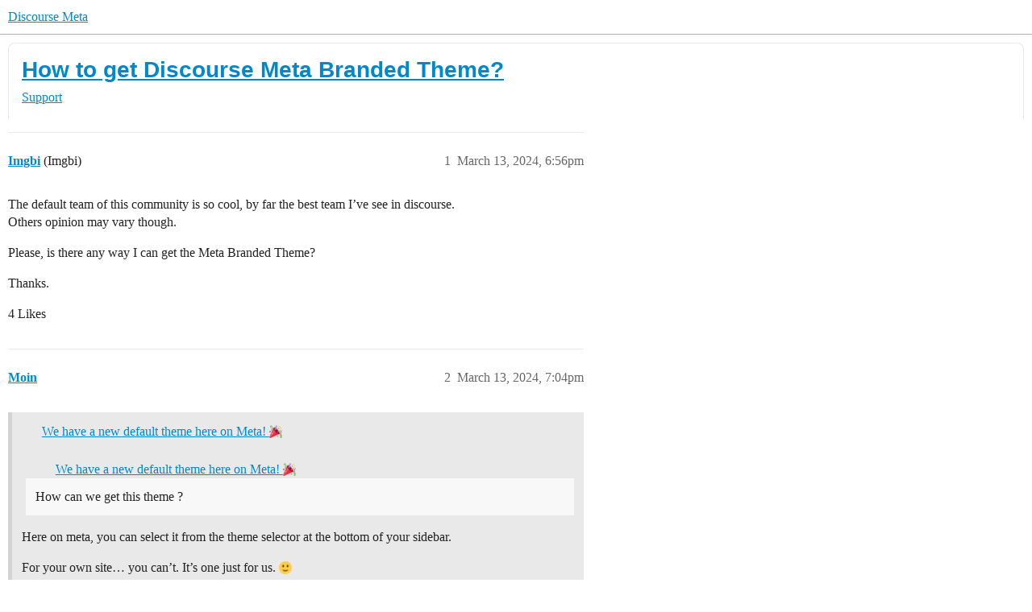

--- FILE ---
content_type: text/html; charset=utf-8
request_url: https://meta.discourse.org/t/how-to-get-discourse-meta-branded-theme/299211
body_size: 9765
content:
<!DOCTYPE html>
<html lang="en">
  <head>
    <meta charset="utf-8">
    <title>How to get Discourse Meta Branded Theme? - Support - Discourse Meta</title>
    <meta name="description" content="The default team of this community is so cool, by far the best team I’ve see in discourse. 
Others opinion may vary though. 
Please, is there any way I can get the Meta Branded Theme? 
Thanks.">
    <meta name="generator" content="Discourse 3.6.0.beta3-latest - https://github.com/discourse/discourse version 5263c1632738e3f2c2afd4af9e0187924b96c214">
<link rel="icon" type="image/png" href="https://d11a6trkgmumsb.cloudfront.net/optimized/3X/b/3/b33be9538df3547fcf9d1a51a4637d77392ac6f9_2_32x32.png">
<link rel="apple-touch-icon" type="image/png" href="https://d11a6trkgmumsb.cloudfront.net/optimized/4X/b/1/2/b12885a6f292ceffc222608846855f25a272835b_2_180x180.jpeg">
<meta name="theme-color" media="(prefers-color-scheme: light)" content="#ffffff">
<meta name="theme-color" media="(prefers-color-scheme: dark)" content="#111111">

<meta name="color-scheme" content="light dark">

<meta name="viewport" content="width=device-width, initial-scale=1.0, minimum-scale=1.0, viewport-fit=cover">
<link rel="canonical" href="https://meta.discourse.org/t/how-to-get-discourse-meta-branded-theme/299211" />

<link rel="search" type="application/opensearchdescription+xml" href="https://meta.discourse.org/opensearch.xml" title="Discourse Meta Search">

        <link rel="alternate" href="https://meta.discourse.org/t/how-to-get-discourse-meta-branded-theme/299211" hreflang="x-default" />
      <link rel="alternate" href="https://meta.discourse.org/t/how-to-get-discourse-meta-branded-theme/299211?tl=en" hreflang="en" />
      <link rel="alternate" href="https://meta.discourse.org/t/how-to-get-discourse-meta-branded-theme/299211?tl=zh_CN" hreflang="zh_CN" />
      <link rel="alternate" href="https://meta.discourse.org/t/how-to-get-discourse-meta-branded-theme/299211?tl=es" hreflang="es" />
      <link rel="alternate" href="https://meta.discourse.org/t/how-to-get-discourse-meta-branded-theme/299211?tl=fr" hreflang="fr" />
      <link rel="alternate" href="https://meta.discourse.org/t/how-to-get-discourse-meta-branded-theme/299211?tl=de" hreflang="de" />
      <link rel="alternate" href="https://meta.discourse.org/t/how-to-get-discourse-meta-branded-theme/299211?tl=pt_BR" hreflang="pt_BR" />
      <link rel="alternate" href="https://meta.discourse.org/t/how-to-get-discourse-meta-branded-theme/299211?tl=it" hreflang="it" />
      <link rel="alternate" href="https://meta.discourse.org/t/how-to-get-discourse-meta-branded-theme/299211?tl=ar" hreflang="ar" />
      <link rel="alternate" href="https://meta.discourse.org/t/how-to-get-discourse-meta-branded-theme/299211?tl=ja" hreflang="ja" />

    <link href="https://d3bpeqsaub0i6y.cloudfront.net/stylesheets/color_definitions_default-light_34_331_fda65ed6f360d1303aed24c1dba9f4f5b261acf8.css?__ws=meta.discourse.org" media="(prefers-color-scheme: light)" rel="stylesheet" class="light-scheme" data-scheme-id="34"/><link href="https://d3bpeqsaub0i6y.cloudfront.net/stylesheets/color_definitions_dark_86_331_ff40fcfa007abc13f408e0270e6168acfed0798c.css?__ws=meta.discourse.org" media="(prefers-color-scheme: dark)" rel="stylesheet" class="dark-scheme" data-scheme-id="86"/>

<link href="https://d3bpeqsaub0i6y.cloudfront.net/stylesheets/common_bef86c34d5f8be615d5b0c799c12b3dac89621e2.css?__ws=meta.discourse.org" media="all" rel="stylesheet" data-target="common"  />

  <link href="https://d3bpeqsaub0i6y.cloudfront.net/stylesheets/mobile_bef86c34d5f8be615d5b0c799c12b3dac89621e2.css?__ws=meta.discourse.org" media="(max-width: 39.99999rem)" rel="stylesheet" data-target="mobile"  />
  <link href="https://d3bpeqsaub0i6y.cloudfront.net/stylesheets/desktop_bef86c34d5f8be615d5b0c799c12b3dac89621e2.css?__ws=meta.discourse.org" media="(min-width: 40rem)" rel="stylesheet" data-target="desktop"  />



    <link href="https://d3bpeqsaub0i6y.cloudfront.net/stylesheets/automation_bef86c34d5f8be615d5b0c799c12b3dac89621e2.css?__ws=meta.discourse.org" media="all" rel="stylesheet" data-target="automation"  />
    <link href="https://d3bpeqsaub0i6y.cloudfront.net/stylesheets/chat_bef86c34d5f8be615d5b0c799c12b3dac89621e2.css?__ws=meta.discourse.org" media="all" rel="stylesheet" data-target="chat"  />
    <link href="https://d3bpeqsaub0i6y.cloudfront.net/stylesheets/checklist_bef86c34d5f8be615d5b0c799c12b3dac89621e2.css?__ws=meta.discourse.org" media="all" rel="stylesheet" data-target="checklist"  />
    <link href="https://d3bpeqsaub0i6y.cloudfront.net/stylesheets/discourse-activity-pub_bef86c34d5f8be615d5b0c799c12b3dac89621e2.css?__ws=meta.discourse.org" media="all" rel="stylesheet" data-target="discourse-activity-pub"  />
    <link href="https://d3bpeqsaub0i6y.cloudfront.net/stylesheets/discourse-ai_bef86c34d5f8be615d5b0c799c12b3dac89621e2.css?__ws=meta.discourse.org" media="all" rel="stylesheet" data-target="discourse-ai"  />
    <link href="https://d3bpeqsaub0i6y.cloudfront.net/stylesheets/discourse-assign_bef86c34d5f8be615d5b0c799c12b3dac89621e2.css?__ws=meta.discourse.org" media="all" rel="stylesheet" data-target="discourse-assign"  />
    <link href="https://d3bpeqsaub0i6y.cloudfront.net/stylesheets/discourse-cakeday_bef86c34d5f8be615d5b0c799c12b3dac89621e2.css?__ws=meta.discourse.org" media="all" rel="stylesheet" data-target="discourse-cakeday"  />
    <link href="https://d3bpeqsaub0i6y.cloudfront.net/stylesheets/discourse-customer-flair-plugin_bef86c34d5f8be615d5b0c799c12b3dac89621e2.css?__ws=meta.discourse.org" media="all" rel="stylesheet" data-target="discourse-customer-flair-plugin"  />
    <link href="https://d3bpeqsaub0i6y.cloudfront.net/stylesheets/discourse-data-explorer_bef86c34d5f8be615d5b0c799c12b3dac89621e2.css?__ws=meta.discourse.org" media="all" rel="stylesheet" data-target="discourse-data-explorer"  />
    <link href="https://d3bpeqsaub0i6y.cloudfront.net/stylesheets/discourse-details_bef86c34d5f8be615d5b0c799c12b3dac89621e2.css?__ws=meta.discourse.org" media="all" rel="stylesheet" data-target="discourse-details"  />
    <link href="https://d3bpeqsaub0i6y.cloudfront.net/stylesheets/discourse-doc-categories_bef86c34d5f8be615d5b0c799c12b3dac89621e2.css?__ws=meta.discourse.org" media="all" rel="stylesheet" data-target="discourse-doc-categories"  />
    <link href="https://d3bpeqsaub0i6y.cloudfront.net/stylesheets/discourse-gamification_bef86c34d5f8be615d5b0c799c12b3dac89621e2.css?__ws=meta.discourse.org" media="all" rel="stylesheet" data-target="discourse-gamification"  />
    <link href="https://d3bpeqsaub0i6y.cloudfront.net/stylesheets/discourse-lazy-videos_bef86c34d5f8be615d5b0c799c12b3dac89621e2.css?__ws=meta.discourse.org" media="all" rel="stylesheet" data-target="discourse-lazy-videos"  />
    <link href="https://d3bpeqsaub0i6y.cloudfront.net/stylesheets/discourse-local-dates_bef86c34d5f8be615d5b0c799c12b3dac89621e2.css?__ws=meta.discourse.org" media="all" rel="stylesheet" data-target="discourse-local-dates"  />
    <link href="https://d3bpeqsaub0i6y.cloudfront.net/stylesheets/discourse-math_bef86c34d5f8be615d5b0c799c12b3dac89621e2.css?__ws=meta.discourse.org" media="all" rel="stylesheet" data-target="discourse-math"  />
    <link href="https://d3bpeqsaub0i6y.cloudfront.net/stylesheets/discourse-new-features-feeds_bef86c34d5f8be615d5b0c799c12b3dac89621e2.css?__ws=meta.discourse.org" media="all" rel="stylesheet" data-target="discourse-new-features-feeds"  />
    <link href="https://d3bpeqsaub0i6y.cloudfront.net/stylesheets/discourse-presence_bef86c34d5f8be615d5b0c799c12b3dac89621e2.css?__ws=meta.discourse.org" media="all" rel="stylesheet" data-target="discourse-presence"  />
    <link href="https://d3bpeqsaub0i6y.cloudfront.net/stylesheets/discourse-reactions_bef86c34d5f8be615d5b0c799c12b3dac89621e2.css?__ws=meta.discourse.org" media="all" rel="stylesheet" data-target="discourse-reactions"  />
    <link href="https://d3bpeqsaub0i6y.cloudfront.net/stylesheets/discourse-saved-searches_bef86c34d5f8be615d5b0c799c12b3dac89621e2.css?__ws=meta.discourse.org" media="all" rel="stylesheet" data-target="discourse-saved-searches"  />
    <link href="https://d3bpeqsaub0i6y.cloudfront.net/stylesheets/discourse-solved_bef86c34d5f8be615d5b0c799c12b3dac89621e2.css?__ws=meta.discourse.org" media="all" rel="stylesheet" data-target="discourse-solved"  />
    <link href="https://d3bpeqsaub0i6y.cloudfront.net/stylesheets/discourse-templates_bef86c34d5f8be615d5b0c799c12b3dac89621e2.css?__ws=meta.discourse.org" media="all" rel="stylesheet" data-target="discourse-templates"  />
    <link href="https://d3bpeqsaub0i6y.cloudfront.net/stylesheets/discourse-theme-install-button_bef86c34d5f8be615d5b0c799c12b3dac89621e2.css?__ws=meta.discourse.org" media="all" rel="stylesheet" data-target="discourse-theme-install-button"  />
    <link href="https://d3bpeqsaub0i6y.cloudfront.net/stylesheets/discourse-topic-voting_bef86c34d5f8be615d5b0c799c12b3dac89621e2.css?__ws=meta.discourse.org" media="all" rel="stylesheet" data-target="discourse-topic-voting"  />
    <link href="https://d3bpeqsaub0i6y.cloudfront.net/stylesheets/discourse-user-notes_bef86c34d5f8be615d5b0c799c12b3dac89621e2.css?__ws=meta.discourse.org" media="all" rel="stylesheet" data-target="discourse-user-notes"  />
    <link href="https://d3bpeqsaub0i6y.cloudfront.net/stylesheets/discourse-yearly-review_bef86c34d5f8be615d5b0c799c12b3dac89621e2.css?__ws=meta.discourse.org" media="all" rel="stylesheet" data-target="discourse-yearly-review"  />
    <link href="https://d3bpeqsaub0i6y.cloudfront.net/stylesheets/footnote_bef86c34d5f8be615d5b0c799c12b3dac89621e2.css?__ws=meta.discourse.org" media="all" rel="stylesheet" data-target="footnote"  />
    <link href="https://d3bpeqsaub0i6y.cloudfront.net/stylesheets/hosted-site_bef86c34d5f8be615d5b0c799c12b3dac89621e2.css?__ws=meta.discourse.org" media="all" rel="stylesheet" data-target="hosted-site"  />
    <link href="https://d3bpeqsaub0i6y.cloudfront.net/stylesheets/poll_bef86c34d5f8be615d5b0c799c12b3dac89621e2.css?__ws=meta.discourse.org" media="all" rel="stylesheet" data-target="poll"  />
    <link href="https://d3bpeqsaub0i6y.cloudfront.net/stylesheets/spoiler-alert_bef86c34d5f8be615d5b0c799c12b3dac89621e2.css?__ws=meta.discourse.org" media="all" rel="stylesheet" data-target="spoiler-alert"  />
    <link href="https://d3bpeqsaub0i6y.cloudfront.net/stylesheets/chat_mobile_bef86c34d5f8be615d5b0c799c12b3dac89621e2.css?__ws=meta.discourse.org" media="(max-width: 39.99999rem)" rel="stylesheet" data-target="chat_mobile"  />
    <link href="https://d3bpeqsaub0i6y.cloudfront.net/stylesheets/discourse-activity-pub_mobile_bef86c34d5f8be615d5b0c799c12b3dac89621e2.css?__ws=meta.discourse.org" media="(max-width: 39.99999rem)" rel="stylesheet" data-target="discourse-activity-pub_mobile"  />
    <link href="https://d3bpeqsaub0i6y.cloudfront.net/stylesheets/discourse-ai_mobile_bef86c34d5f8be615d5b0c799c12b3dac89621e2.css?__ws=meta.discourse.org" media="(max-width: 39.99999rem)" rel="stylesheet" data-target="discourse-ai_mobile"  />
    <link href="https://d3bpeqsaub0i6y.cloudfront.net/stylesheets/discourse-assign_mobile_bef86c34d5f8be615d5b0c799c12b3dac89621e2.css?__ws=meta.discourse.org" media="(max-width: 39.99999rem)" rel="stylesheet" data-target="discourse-assign_mobile"  />
    <link href="https://d3bpeqsaub0i6y.cloudfront.net/stylesheets/discourse-customer-flair-plugin_mobile_bef86c34d5f8be615d5b0c799c12b3dac89621e2.css?__ws=meta.discourse.org" media="(max-width: 39.99999rem)" rel="stylesheet" data-target="discourse-customer-flair-plugin_mobile"  />
    <link href="https://d3bpeqsaub0i6y.cloudfront.net/stylesheets/discourse-gamification_mobile_bef86c34d5f8be615d5b0c799c12b3dac89621e2.css?__ws=meta.discourse.org" media="(max-width: 39.99999rem)" rel="stylesheet" data-target="discourse-gamification_mobile"  />
    <link href="https://d3bpeqsaub0i6y.cloudfront.net/stylesheets/discourse-reactions_mobile_bef86c34d5f8be615d5b0c799c12b3dac89621e2.css?__ws=meta.discourse.org" media="(max-width: 39.99999rem)" rel="stylesheet" data-target="discourse-reactions_mobile"  />
    <link href="https://d3bpeqsaub0i6y.cloudfront.net/stylesheets/discourse-solved_mobile_bef86c34d5f8be615d5b0c799c12b3dac89621e2.css?__ws=meta.discourse.org" media="(max-width: 39.99999rem)" rel="stylesheet" data-target="discourse-solved_mobile"  />
    <link href="https://d3bpeqsaub0i6y.cloudfront.net/stylesheets/discourse-topic-voting_mobile_bef86c34d5f8be615d5b0c799c12b3dac89621e2.css?__ws=meta.discourse.org" media="(max-width: 39.99999rem)" rel="stylesheet" data-target="discourse-topic-voting_mobile"  />
    <link href="https://d3bpeqsaub0i6y.cloudfront.net/stylesheets/chat_desktop_bef86c34d5f8be615d5b0c799c12b3dac89621e2.css?__ws=meta.discourse.org" media="(min-width: 40rem)" rel="stylesheet" data-target="chat_desktop"  />
    <link href="https://d3bpeqsaub0i6y.cloudfront.net/stylesheets/discourse-ai_desktop_bef86c34d5f8be615d5b0c799c12b3dac89621e2.css?__ws=meta.discourse.org" media="(min-width: 40rem)" rel="stylesheet" data-target="discourse-ai_desktop"  />
    <link href="https://d3bpeqsaub0i6y.cloudfront.net/stylesheets/discourse-gamification_desktop_bef86c34d5f8be615d5b0c799c12b3dac89621e2.css?__ws=meta.discourse.org" media="(min-width: 40rem)" rel="stylesheet" data-target="discourse-gamification_desktop"  />
    <link href="https://d3bpeqsaub0i6y.cloudfront.net/stylesheets/discourse-reactions_desktop_bef86c34d5f8be615d5b0c799c12b3dac89621e2.css?__ws=meta.discourse.org" media="(min-width: 40rem)" rel="stylesheet" data-target="discourse-reactions_desktop"  />
    <link href="https://d3bpeqsaub0i6y.cloudfront.net/stylesheets/discourse-topic-voting_desktop_bef86c34d5f8be615d5b0c799c12b3dac89621e2.css?__ws=meta.discourse.org" media="(min-width: 40rem)" rel="stylesheet" data-target="discourse-topic-voting_desktop"  />
    <link href="https://d3bpeqsaub0i6y.cloudfront.net/stylesheets/poll_desktop_bef86c34d5f8be615d5b0c799c12b3dac89621e2.css?__ws=meta.discourse.org" media="(min-width: 40rem)" rel="stylesheet" data-target="poll_desktop"  />

  <link href="https://d3bpeqsaub0i6y.cloudfront.net/stylesheets/common_theme_344_229bd78dba0305e8f3b44b82d4cdc2f88d3983cd.css?__ws=meta.discourse.org" media="all" rel="stylesheet" data-target="common_theme" data-theme-id="344" data-theme-name="category banners"/>
<link href="https://d3bpeqsaub0i6y.cloudfront.net/stylesheets/common_theme_264_c1119fa3b8cf570e5b118bcba829e0304c56ec7d.css?__ws=meta.discourse.org" media="all" rel="stylesheet" data-target="common_theme" data-theme-id="264" data-theme-name="custom header links (icons)"/>
<link href="https://d3bpeqsaub0i6y.cloudfront.net/stylesheets/common_theme_409_9b9ac835f666f9ac665a3f3279d772d81899d718.css?__ws=meta.discourse.org" media="all" rel="stylesheet" data-target="common_theme" data-theme-id="409" data-theme-name="custom topic list ads"/>
<link href="https://d3bpeqsaub0i6y.cloudfront.net/stylesheets/common_theme_334_56d64606db6b839e7b52001c6547dbb5c9204ec1.css?__ws=meta.discourse.org" media="all" rel="stylesheet" data-target="common_theme" data-theme-id="334" data-theme-name="design experiments"/>
<link href="https://d3bpeqsaub0i6y.cloudfront.net/stylesheets/common_theme_129_7f83dd1d6a5d1e69d2623c1b360a8b2e558fa2ec.css?__ws=meta.discourse.org" media="all" rel="stylesheet" data-target="common_theme" data-theme-id="129" data-theme-name="discotoc"/>
<link href="https://d3bpeqsaub0i6y.cloudfront.net/stylesheets/common_theme_195_e0a8ec4ecec1857b7b8548ab34186243a7e777df.css?__ws=meta.discourse.org" media="all" rel="stylesheet" data-target="common_theme" data-theme-id="195" data-theme-name="discourse gifs"/>
<link href="https://d3bpeqsaub0i6y.cloudfront.net/stylesheets/common_theme_171_e6fc6fd90134d5dfc38b19054089267881dcfb08.css?__ws=meta.discourse.org" media="all" rel="stylesheet" data-target="common_theme" data-theme-id="171" data-theme-name="discourse icon"/>
<link href="https://d3bpeqsaub0i6y.cloudfront.net/stylesheets/common_theme_286_d39a69085d62250d41cae261e92b3348ea039d6f.css?__ws=meta.discourse.org" media="all" rel="stylesheet" data-target="common_theme" data-theme-id="286" data-theme-name="discourse mermaid"/>
<link href="https://d3bpeqsaub0i6y.cloudfront.net/stylesheets/common_theme_233_5f150cbb2a0e585506c302b24335697410efe722.css?__ws=meta.discourse.org" media="all" rel="stylesheet" data-target="common_theme" data-theme-id="233" data-theme-name="dismissable hiring banner"/>
<link href="https://d3bpeqsaub0i6y.cloudfront.net/stylesheets/common_theme_222_0c5dacee20375695baa674f8e84f4d91d46b9242.css?__ws=meta.discourse.org" media="all" rel="stylesheet" data-target="common_theme" data-theme-id="222" data-theme-name="docs card filter"/>
<link href="https://d3bpeqsaub0i6y.cloudfront.net/stylesheets/common_theme_412_9436b1a3921032d64a4d99667e20e63729de3847.css?__ws=meta.discourse.org" media="all" rel="stylesheet" data-target="common_theme" data-theme-id="412" data-theme-name="ftee badges"/>
<link href="https://d3bpeqsaub0i6y.cloudfront.net/stylesheets/common_theme_191_8fc21710b157b66aca3fb0090df64bd286c6ff0a.css?__ws=meta.discourse.org" media="all" rel="stylesheet" data-target="common_theme" data-theme-id="191" data-theme-name="github status indicators"/>
<link href="https://d3bpeqsaub0i6y.cloudfront.net/stylesheets/common_theme_351_d2f7de53e9069142c95e74e66e5a1fed503414db.css?__ws=meta.discourse.org" media="all" rel="stylesheet" data-target="common_theme" data-theme-id="351" data-theme-name="kanban board"/>
<link href="https://d3bpeqsaub0i6y.cloudfront.net/stylesheets/common_theme_180_f76efb93d6a014c73df93f2ad11a19a0d3b864e5.css?__ws=meta.discourse.org" media="all" rel="stylesheet" data-target="common_theme" data-theme-id="180" data-theme-name="placeholder forms"/>
<link href="https://d3bpeqsaub0i6y.cloudfront.net/stylesheets/common_theme_202_93f9cb0f7e18f2d1fe122caa667fe6df08e70706.css?__ws=meta.discourse.org" media="all" rel="stylesheet" data-target="common_theme" data-theme-id="202" data-theme-name="reply template"/>
<link href="https://d3bpeqsaub0i6y.cloudfront.net/stylesheets/common_theme_247_552aad37f6b4489b1786b69c18f3efc60eacee38.css?__ws=meta.discourse.org" media="all" rel="stylesheet" data-target="common_theme" data-theme-id="247" data-theme-name="search banner (meta theme)"/>
<link href="https://d3bpeqsaub0i6y.cloudfront.net/stylesheets/common_theme_279_6401f7aa3d58b8f7d320f4d7430b59d23d86da46.css?__ws=meta.discourse.org" media="all" rel="stylesheet" data-target="common_theme" data-theme-id="279" data-theme-name="sidebar theme toggle"/>
<link href="https://d3bpeqsaub0i6y.cloudfront.net/stylesheets/common_theme_416_062b9ef66af8aa62e2760458f61b1c3c55bcd01e.css?__ws=meta.discourse.org" media="all" rel="stylesheet" data-target="common_theme" data-theme-id="416" data-theme-name="social-logins-deprecations"/>
<link href="https://d3bpeqsaub0i6y.cloudfront.net/stylesheets/common_theme_343_53d243429a6e751830bfee291b225137668d2e88.css?__ws=meta.discourse.org" media="all" rel="stylesheet" data-target="common_theme" data-theme-id="343" data-theme-name="tag banners"/>
<link href="https://d3bpeqsaub0i6y.cloudfront.net/stylesheets/common_theme_155_20e3fb723cc4dc3c2893e01675e7d73299cb052e.css?__ws=meta.discourse.org" media="all" rel="stylesheet" data-target="common_theme" data-theme-id="155" data-theme-name="tag icons"/>
<link href="https://d3bpeqsaub0i6y.cloudfront.net/stylesheets/common_theme_208_6c15b69477c7e76593d58eaae05fbe8584265688.css?__ws=meta.discourse.org" media="all" rel="stylesheet" data-target="common_theme" data-theme-id="208" data-theme-name="team pm likes"/>
<link href="https://d3bpeqsaub0i6y.cloudfront.net/stylesheets/common_theme_184_d975d159ac140e47c50b9bce72287fe6019f48ca.css?__ws=meta.discourse.org" media="all" rel="stylesheet" data-target="common_theme" data-theme-id="184" data-theme-name="topic thumbnails"/>
<link href="https://d3bpeqsaub0i6y.cloudfront.net/stylesheets/common_theme_230_d41102b45eb35e70791e751ce3585db7f69b40aa.css?__ws=meta.discourse.org" media="all" rel="stylesheet" data-target="common_theme" data-theme-id="230" data-theme-name="unformatted code detector"/>
<link href="https://d3bpeqsaub0i6y.cloudfront.net/stylesheets/common_theme_236_fc9c8be3eba2c6e4e1de6b4129642fffca5c4595.css?__ws=meta.discourse.org" media="all" rel="stylesheet" data-target="common_theme" data-theme-id="236" data-theme-name="user card directory"/>
<link href="https://d3bpeqsaub0i6y.cloudfront.net/stylesheets/common_theme_309_ab1dc2ec912df8caab4d89283559f7ff55bac9fc.css?__ws=meta.discourse.org" media="all" rel="stylesheet" data-target="common_theme" data-theme-id="309" data-theme-name="whisper warning"/>
<link href="https://d3bpeqsaub0i6y.cloudfront.net/stylesheets/common_theme_331_efeae464e9c0bb179b2535bacb66880060a04352.css?__ws=meta.discourse.org" media="all" rel="stylesheet" data-target="common_theme" data-theme-id="331" data-theme-name="meta branded"/>
<link href="https://d3bpeqsaub0i6y.cloudfront.net/stylesheets/common_theme_404_da0149523b694834176801b31dda5af50719ad0d.css?__ws=meta.discourse.org" media="all" rel="stylesheet" data-target="common_theme" data-theme-id="404" data-theme-name="collapse ai triage whispers"/>
<link href="https://d3bpeqsaub0i6y.cloudfront.net/stylesheets/common_theme_194_b008021879dfb986a28cfe2c7653a20bc3565b11.css?__ws=meta.discourse.org" media="all" rel="stylesheet" data-target="common_theme" data-theme-id="194" data-theme-name="create-poll-first"/>
<link href="https://d3bpeqsaub0i6y.cloudfront.net/stylesheets/common_theme_379_998e0cbf3bd4b35bfab8fe5c9b673911224c0858.css?__ws=meta.discourse.org" media="all" rel="stylesheet" data-target="common_theme" data-theme-id="379" data-theme-name="developer guides noedit"/>
<link href="https://d3bpeqsaub0i6y.cloudfront.net/stylesheets/common_theme_358_15f8d9afbfabafb4ad290ede0ac19412b9ba7ee4.css?__ws=meta.discourse.org" media="all" rel="stylesheet" data-target="common_theme" data-theme-id="358" data-theme-name="hide &#39;check doc&#39;"/>
<link href="https://d3bpeqsaub0i6y.cloudfront.net/stylesheets/common_theme_165_96280415fd5f3fb956fcb09afd0f2d19e6b94320.css?__ws=meta.discourse.org" media="all" rel="stylesheet" data-target="common_theme" data-theme-id="165" data-theme-name="hide sidebar for anon - hidden whispers for non-staff"/>
<link href="https://d3bpeqsaub0i6y.cloudfront.net/stylesheets/common_theme_298_8919a7363489dc2d17c5350cb733aec7a2984431.css?__ws=meta.discourse.org" media="all" rel="stylesheet" data-target="common_theme" data-theme-id="298" data-theme-name="logo avatar exception"/>
<link href="https://d3bpeqsaub0i6y.cloudfront.net/stylesheets/common_theme_350_c5adc85115b2c1e6f46a9269d803a7b3edb439f9.css?__ws=meta.discourse.org" media="all" rel="stylesheet" data-target="common_theme" data-theme-id="350" data-theme-name="meta branded background adjustment for jobs banner"/>
<link href="https://d3bpeqsaub0i6y.cloudfront.net/stylesheets/common_theme_314_6a5a219e52cd6eec6afcd4a50fe9059d56b1f000.css?__ws=meta.discourse.org" media="all" rel="stylesheet" data-target="common_theme" data-theme-id="314" data-theme-name="rubik headings"/>
<link href="https://d3bpeqsaub0i6y.cloudfront.net/stylesheets/common_theme_418_ba412136f685d4b418f0131efe1c26a844d6c4cf.css?__ws=meta.discourse.org" media="all" rel="stylesheet" data-target="common_theme" data-theme-id="418" data-theme-name="sales mutual action plan table styling"/>
<link href="https://d3bpeqsaub0i6y.cloudfront.net/stylesheets/common_theme_267_7f25341c9c71052379f1107546146a1b24c5bb7a.css?__ws=meta.discourse.org" media="all" rel="stylesheet" data-target="common_theme" data-theme-id="267" data-theme-name="tech advocate only group assign header button"/>
<link href="https://d3bpeqsaub0i6y.cloudfront.net/stylesheets/common_theme_355_639a05000ced022a343f13ea4b3e90e870e2e6a4.css?__ws=meta.discourse.org" media="all" rel="stylesheet" data-target="common_theme" data-theme-id="355" data-theme-name="topic voting customisations"/>
    <link href="https://d3bpeqsaub0i6y.cloudfront.net/stylesheets/mobile_theme_180_8971563d38a121cb3f409a1bf9b891f1741f51b0.css?__ws=meta.discourse.org" media="(max-width: 39.99999rem)" rel="stylesheet" data-target="mobile_theme" data-theme-id="180" data-theme-name="placeholder forms"/>
<link href="https://d3bpeqsaub0i6y.cloudfront.net/stylesheets/mobile_theme_247_60972f8373738c111d411da5a8431ebad88f1874.css?__ws=meta.discourse.org" media="(max-width: 39.99999rem)" rel="stylesheet" data-target="mobile_theme" data-theme-id="247" data-theme-name="search banner (meta theme)"/>
<link href="https://d3bpeqsaub0i6y.cloudfront.net/stylesheets/mobile_theme_184_86f43e78a187381b572842a825923854c2ad860e.css?__ws=meta.discourse.org" media="(max-width: 39.99999rem)" rel="stylesheet" data-target="mobile_theme" data-theme-id="184" data-theme-name="topic thumbnails"/>
<link href="https://d3bpeqsaub0i6y.cloudfront.net/stylesheets/mobile_theme_331_a56072f7f0ee646eed4d75d59a1c4cf49d12ebbf.css?__ws=meta.discourse.org" media="(max-width: 39.99999rem)" rel="stylesheet" data-target="mobile_theme" data-theme-id="331" data-theme-name="meta branded"/>
    <link href="https://d3bpeqsaub0i6y.cloudfront.net/stylesheets/desktop_theme_195_b7adcd966bd1c9846d43cb604585e732be300375.css?__ws=meta.discourse.org" media="(min-width: 40rem)" rel="stylesheet" data-target="desktop_theme" data-theme-id="195" data-theme-name="discourse gifs"/>
<link href="https://d3bpeqsaub0i6y.cloudfront.net/stylesheets/desktop_theme_222_29825389f5066597f44ba0a83200a5ed5e7e5889.css?__ws=meta.discourse.org" media="(min-width: 40rem)" rel="stylesheet" data-target="desktop_theme" data-theme-id="222" data-theme-name="docs card filter"/>
<link href="https://d3bpeqsaub0i6y.cloudfront.net/stylesheets/desktop_theme_407_b7c2758ec50f52af3173b0c871079a97e14e08ff.css?__ws=meta.discourse.org" media="(min-width: 40rem)" rel="stylesheet" data-target="desktop_theme" data-theme-id="407" data-theme-name="full width"/>

    <meta http-equiv="origin-trial" content="[base64]">
<script defer="" data-domain="meta.discourse.org" src="https://www.discourse.org/js/script.outbound-links.tagged-events.js" nonce="HAVOM7frc6dALx8xzEon8MNqd"></script>
<meta name="ahrefs-site-verification" content="07293e630779edf08a6b9b4d1e302e1a182ba6e2861118d7a92b66ea08fb11b0">
    
        <link rel="alternate nofollow" type="application/rss+xml" title="RSS feed of &#39;How to get Discourse Meta Branded Theme?&#39;" href="https://meta.discourse.org/t/how-to-get-discourse-meta-branded-theme/299211.rss" />
    <meta property="og:site_name" content="Discourse Meta" />
<meta property="og:type" content="website" />
<meta name="twitter:card" content="summary" />
<meta name="twitter:image" content="https://d11a6trkgmumsb.cloudfront.net/original/4X/4/2/7/42734728531d1b8d4906ac646d5cc06c9ddd52c9.jpeg" />
<meta property="og:image" content="https://d11a6trkgmumsb.cloudfront.net/original/4X/4/2/7/42734728531d1b8d4906ac646d5cc06c9ddd52c9.jpeg" />
<meta property="og:url" content="https://meta.discourse.org/t/how-to-get-discourse-meta-branded-theme/299211" />
<meta name="twitter:url" content="https://meta.discourse.org/t/how-to-get-discourse-meta-branded-theme/299211" />
<meta property="og:title" content="How to get Discourse Meta Branded Theme?" />
<meta name="twitter:title" content="How to get Discourse Meta Branded Theme?" />
<meta property="og:description" content="The default team of this community is so cool, by far the best team I’ve see in discourse.  Others opinion may vary though.  Please, is there any way I can get the Meta Branded Theme?  Thanks." />
<meta name="twitter:description" content="The default team of this community is so cool, by far the best team I’ve see in discourse.  Others opinion may vary though.  Please, is there any way I can get the Meta Branded Theme?  Thanks." />
<meta property="og:article:section" content="Support" />
<meta property="og:article:section:color" content="ce96c9" />
<meta name="twitter:label1" value="Reading time" />
<meta name="twitter:data1" value="2 mins 🕑" />
<meta name="twitter:label2" value="Likes" />
<meta name="twitter:data2" value="27 ❤" />
<meta property="article:published_time" content="2024-03-13T18:56:04+00:00" />
<meta property="og:ignore_canonical" content="true" />


    <script type="application/ld+json">{"@context":"http://schema.org","@type":"QAPage","name":"How to get Discourse Meta Branded Theme?","mainEntity":{"@type":"Question","name":"How to get Discourse Meta Branded Theme?","text":"The default team of this community is so cool, by far the best team I’ve see in discourse.\n\nOthers opinion may vary though.\n\nPlease, is there any way I can get the Meta Branded Theme?\n\nThanks.","upvoteCount":4,"answerCount":0,"datePublished":"2024-03-13T18:56:04.070Z","author":{"@type":"Person","name":"Imgbi","url":"https://meta.discourse.org/u/Imgbi"}}}</script>
  </head>
  <body class="crawler ">
    
    <header>
  <a href="/">Discourse Meta</a>
</header>

    <div id="main-outlet" class="wrap" role="main">
        <div id="topic-title">
    <h1>
      <a href="/t/how-to-get-discourse-meta-branded-theme/299211">How to get Discourse Meta Branded Theme?</a>
    </h1>

      <div class="topic-category" itemscope itemtype="http://schema.org/BreadcrumbList">
          <span itemprop="itemListElement" itemscope itemtype="http://schema.org/ListItem">
            <a href="/c/support/6" class="badge-wrapper bullet" itemprop="item">
              <span class='badge-category-bg' style='background-color: #ce96c9'></span>
              <span class='badge-category clear-badge'>
                <span class='category-name' itemprop='name'>Support</span>
              </span>
            </a>
            <meta itemprop="position" content="1" />
          </span>
      </div>

  </div>

  

    <div itemscope itemtype='http://schema.org/DiscussionForumPosting'>
      <meta itemprop='headline' content='How to get Discourse Meta Branded Theme?'>
      <link itemprop='url' href='https://meta.discourse.org/t/how-to-get-discourse-meta-branded-theme/299211'>
      <meta itemprop='datePublished' content='2024-03-13T18:56:04Z'>
        <meta itemprop='articleSection' content='Support'>
      <meta itemprop='keywords' content=''>
      <div itemprop='publisher' itemscope itemtype="http://schema.org/Organization">
        <meta itemprop='name' content='Civilized Discourse Construction Kit, Inc.'>
          <div itemprop='logo' itemscope itemtype="http://schema.org/ImageObject">
            <meta itemprop='url' content='https://d11a6trkgmumsb.cloudfront.net/original/3X/a/d/ad2526334012b2ad0c3421f9b6dd94bae2ede52f.svg'>
          </div>
      </div>


          <div id='post_1'  class='topic-body crawler-post'>
            <div class='crawler-post-meta'>
              <span class="creator" itemprop="author" itemscope itemtype="http://schema.org/Person">
                <a itemprop="url" rel='nofollow' href='https://meta.discourse.org/u/Imgbi'><span itemprop='name'>Imgbi</span></a>
                (Imgbi)
              </span>

                <link itemprop="mainEntityOfPage" href="https://meta.discourse.org/t/how-to-get-discourse-meta-branded-theme/299211">


              <span class="crawler-post-infos">
                  <time  datetime='2024-03-13T18:56:04Z' class='post-time'>
                    March 13, 2024,  6:56pm
                  </time>
                  <meta itemprop='dateModified' content='2025-03-05T14:06:45Z'>
              <span itemprop='position'>1</span>
              </span>
            </div>
            <div class='post' itemprop='text'>
              <p>The default team of this community is so cool, by far the best team I’ve see in discourse.<br>
Others opinion may vary though.</p>
<p>Please, is there any way I can get the Meta Branded Theme?</p>
<p>Thanks.</p>
            </div>

            <div itemprop="interactionStatistic" itemscope itemtype="http://schema.org/InteractionCounter">
              <meta itemprop="interactionType" content="http://schema.org/LikeAction"/>
              <meta itemprop="userInteractionCount" content="4" />
              <span class='post-likes'>4 Likes</span>
            </div>


            
          </div>
          <div id='post_2' itemprop='comment' itemscope itemtype='http://schema.org/Comment' class='topic-body crawler-post'>
            <div class='crawler-post-meta'>
              <span class="creator" itemprop="author" itemscope itemtype="http://schema.org/Person">
                <a itemprop="url" rel='nofollow' href='https://meta.discourse.org/u/Moin'><span itemprop='name'>Moin</span></a>
                
              </span>



              <span class="crawler-post-infos">
                  <time itemprop='datePublished' datetime='2024-03-13T19:04:49Z' class='post-time'>
                    March 13, 2024,  7:04pm
                  </time>
                  <meta itemprop='dateModified' content='2024-03-13T19:04:49Z'>
              <span itemprop='position'>2</span>
              </span>
            </div>
            <div class='post' itemprop='text'>
              <aside class="quote group-team quote-modified" data-username="JammyDodger" data-post="16" data-topic="284692" data-full="true">
<div class="title">
<div class="quote-controls"></div>
<img loading="lazy" alt="" width="24" height="24" src="https://d3bpeqsaub0i6y.cloudfront.net/user_avatar/meta.discourse.org/jammydodger/48/254611_2.png" class="avatar"><a href="https://meta.discourse.org/t/we-have-a-new-default-theme-here-on-meta/284692/16">We have a new default theme here on Meta! <img width="20" height="20" src="https://emoji.discourse-cdn.com/twitter/tada.png?v=12" title="tada" loading="lazy" alt="tada" class="emoji"></a></div>
<blockquote>
<aside class="quote no-group" data-username="huynhthai824" data-post="10" data-topic="284692" data-full="true">
<div class="title">
<div class="quote-controls"></div>
<img loading="lazy" alt="" width="24" height="24" src="https://d3bpeqsaub0i6y.cloudfront.net/user_avatar/meta.discourse.org/huynhthai824/48/68488_2.png" class="avatar"><a href="https://meta.discourse.org/t/we-have-a-new-default-theme-here-on-meta/284692/10">We have a new default theme here on Meta! <img width="20" height="20" src="https://emoji.discourse-cdn.com/twitter/tada.png?v=12" title="tada" loading="lazy" alt="tada" class="emoji"></a></div>
<blockquote>
<p>How can we get this theme ?</p>
</blockquote>
</aside>
<p>Here on meta, you can select it from the theme selector at the bottom of your sidebar.</p>
<p>For your own site… you can’t. It’s one just for us. <img src="https://emoji.discourse-cdn.com/twitter/slight_smile.png?v=12" title=":slight_smile:" class="emoji" alt=":slight_smile:" loading="lazy" width="20" height="20"></p>
</blockquote>
</aside>
<p>Maybe <a href="https://meta.discourse.org/t/discourse-air-theme/197703" class="inline-onebox">☁️ Discourse Air Theme</a> could be a base for building something similar.</p>
            </div>

            <div itemprop="interactionStatistic" itemscope itemtype="http://schema.org/InteractionCounter">
              <meta itemprop="interactionType" content="http://schema.org/LikeAction"/>
              <meta itemprop="userInteractionCount" content="4" />
              <span class='post-likes'>4 Likes</span>
            </div>


            
          </div>
          <div id='post_3' itemprop='comment' itemscope itemtype='http://schema.org/Comment' class='topic-body crawler-post'>
            <div class='crawler-post-meta'>
              <span class="creator" itemprop="author" itemscope itemtype="http://schema.org/Person">
                <a itemprop="url" rel='nofollow' href='https://meta.discourse.org/u/Imgbi'><span itemprop='name'>Imgbi</span></a>
                (Imgbi)
              </span>



              <span class="crawler-post-infos">
                  <time itemprop='datePublished' datetime='2024-03-13T19:08:21Z' class='post-time'>
                    March 13, 2024,  7:08pm
                  </time>
                  <meta itemprop='dateModified' content='2024-03-13T19:08:21Z'>
              <span itemprop='position'>3</span>
              </span>
            </div>
            <div class='post' itemprop='text'>
              <p>Such a shame, I am new to discourse and don’t know anything about theming.</p>
<p>Meta Branded is an absolute gem!</p>
            </div>

            <div itemprop="interactionStatistic" itemscope itemtype="http://schema.org/InteractionCounter">
              <meta itemprop="interactionType" content="http://schema.org/LikeAction"/>
              <meta itemprop="userInteractionCount" content="1" />
              <span class='post-likes'>1 Like</span>
            </div>


            
          </div>
          <div id='post_4' itemprop='comment' itemscope itemtype='http://schema.org/Comment' class='topic-body crawler-post'>
            <div class='crawler-post-meta'>
              <span class="creator" itemprop="author" itemscope itemtype="http://schema.org/Person">
                <a itemprop="url" rel='nofollow' href='https://meta.discourse.org/u/Moin'><span itemprop='name'>Moin</span></a>
                
              </span>



              <span class="crawler-post-infos">
                  <time itemprop='datePublished' datetime='2024-03-13T19:22:15Z' class='post-time'>
                    March 13, 2024,  7:22pm
                  </time>
                  <meta itemprop='dateModified' content='2024-03-13T19:22:15Z'>
              <span itemprop='position'>4</span>
              </span>
            </div>
            <div class='post' itemprop='text'>
              <p>Did you check out the <a class="hashtag-cooked" href="/c/theme/61" data-type="category" data-slug="theme" data-id="61"><span class="hashtag-icon-placeholder"><svg class="fa d-icon d-icon-square-full svg-icon svg-node"><use href="#square-full"></use></svg></span><span>theme</span></a> I mentioned in my previous post?</p>
            </div>

            <div itemprop="interactionStatistic" itemscope itemtype="http://schema.org/InteractionCounter">
              <meta itemprop="interactionType" content="http://schema.org/LikeAction"/>
              <meta itemprop="userInteractionCount" content="2" />
              <span class='post-likes'>2 Likes</span>
            </div>


            
          </div>
          <div id='post_5' itemprop='comment' itemscope itemtype='http://schema.org/Comment' class='topic-body crawler-post'>
            <div class='crawler-post-meta'>
              <span class="creator" itemprop="author" itemscope itemtype="http://schema.org/Person">
                <a itemprop="url" rel='nofollow' href='https://meta.discourse.org/u/Imgbi'><span itemprop='name'>Imgbi</span></a>
                (Imgbi)
              </span>



              <span class="crawler-post-infos">
                  <time itemprop='datePublished' datetime='2024-03-14T00:59:44Z' class='post-time'>
                    March 14, 2024, 12:59am
                  </time>
                  <meta itemprop='dateModified' content='2024-03-14T00:59:44Z'>
              <span itemprop='position'>5</span>
              </span>
            </div>
            <div class='post' itemprop='text'>
              <p>Discourse Air theme is not similar.</p>
            </div>

            <div itemprop="interactionStatistic" itemscope itemtype="http://schema.org/InteractionCounter">
              <meta itemprop="interactionType" content="http://schema.org/LikeAction"/>
              <meta itemprop="userInteractionCount" content="0" />
              <span class='post-likes'></span>
            </div>


            
          </div>
          <div id='post_6' itemprop='comment' itemscope itemtype='http://schema.org/Comment' class='topic-body crawler-post'>
            <div class='crawler-post-meta'>
              <span class="creator" itemprop="author" itemscope itemtype="http://schema.org/Person">
                <a itemprop="url" rel='nofollow' href='https://meta.discourse.org/u/Firepup650'><span itemprop='name'>Firepup650</span></a>
                (Firepup Sixfifty)
              </span>



              <span class="crawler-post-infos">
                  <time itemprop='datePublished' datetime='2024-03-14T01:06:11Z' class='post-time'>
                    March 14, 2024,  1:06am
                  </time>
                  <meta itemprop='dateModified' content='2024-03-14T01:06:11Z'>
              <span itemprop='position'>6</span>
              </span>
            </div>
            <div class='post' itemprop='text'>
              <p>They seem pretty similar to me, you just add Full-width to air, and they’d be pretty close.</p>
            </div>

            <div itemprop="interactionStatistic" itemscope itemtype="http://schema.org/InteractionCounter">
              <meta itemprop="interactionType" content="http://schema.org/LikeAction"/>
              <meta itemprop="userInteractionCount" content="1" />
              <span class='post-likes'>1 Like</span>
            </div>


            
          </div>
          <div id='post_7' itemprop='comment' itemscope itemtype='http://schema.org/Comment' class='topic-body crawler-post'>
            <div class='crawler-post-meta'>
              <span class="creator" itemprop="author" itemscope itemtype="http://schema.org/Person">
                <a itemprop="url" rel='nofollow' href='https://meta.discourse.org/u/Heliosurge'><span itemprop='name'>Heliosurge</span></a>
                (Dan DeMontmorency)
              </span>



              <span class="crawler-post-infos">
                  <time itemprop='datePublished' datetime='2024-03-15T03:54:18Z' class='post-time'>
                    March 15, 2024,  3:54am
                  </time>
                  <meta itemprop='dateModified' content='2024-03-15T03:54:18Z'>
              <span itemprop='position'>7</span>
              </span>
            </div>
            <div class='post' itemprop='text'>
              <p>Start with installing the Air Theme following the instructions.  A full theme has customizations and a set of included <a class="hashtag-cooked" href="/c/theme-component/120" data-type="category" data-slug="theme-component" data-id="120"><span class="hashtag-icon-placeholder"><svg class="fa d-icon d-icon-square-full svg-icon svg-node"><use href="#square-full"></use></svg></span><span>theme-component</span></a> a.</p>
<p>From there play by finding other <a class="hashtag-cooked" href="/c/theme-component/120" data-type="category" data-slug="theme-component" data-id="120"><span class="hashtag-icon-placeholder"><svg class="fa d-icon d-icon-square-full svg-icon svg-node"><use href="#square-full"></use></svg></span><span>theme-component</span></a> one at a time and see if it produces a desired effect.  Like the one that <a class="mention" href="/u/firepup650">@Firepup650</a> mentioned.</p>
            </div>

            <div itemprop="interactionStatistic" itemscope itemtype="http://schema.org/InteractionCounter">
              <meta itemprop="interactionType" content="http://schema.org/LikeAction"/>
              <meta itemprop="userInteractionCount" content="3" />
              <span class='post-likes'>3 Likes</span>
            </div>


            
          </div>
          <div id='post_8' itemprop='comment' itemscope itemtype='http://schema.org/Comment' class='topic-body crawler-post'>
            <div class='crawler-post-meta'>
              <span class="creator" itemprop="author" itemscope itemtype="http://schema.org/Person">
                <a itemprop="url" rel='nofollow' href='https://meta.discourse.org/u/HAWK'><span itemprop='name'>HAWK</span></a>
                (Hawk)
              </span>



              <span class="crawler-post-infos">
                  <time itemprop='datePublished' datetime='2024-03-15T03:56:13Z' class='post-time'>
                    March 15, 2024,  3:56am
                  </time>
                  <meta itemprop='dateModified' content='2024-03-15T03:56:13Z'>
              <span itemprop='position'>8</span>
              </span>
            </div>
            <div class='post' itemprop='text'>
              <p>Yeah I’m afraid this particular theme is one that we’re keeping proprietary, I think. <a class="mention" href="/u/jordan.vidrine">@jordan.vidrine</a> can confirm. As the others have said, it’s definitely possible to replicate it you have the skills.</p>
            </div>

            <div itemprop="interactionStatistic" itemscope itemtype="http://schema.org/InteractionCounter">
              <meta itemprop="interactionType" content="http://schema.org/LikeAction"/>
              <meta itemprop="userInteractionCount" content="4" />
              <span class='post-likes'>4 Likes</span>
            </div>


            
          </div>
          <div id='post_9' itemprop='comment' itemscope itemtype='http://schema.org/Comment' class='topic-body crawler-post'>
            <div class='crawler-post-meta'>
              <span class="creator" itemprop="author" itemscope itemtype="http://schema.org/Person">
                <a itemprop="url" rel='nofollow' href='https://meta.discourse.org/u/Imgbi'><span itemprop='name'>Imgbi</span></a>
                (Imgbi)
              </span>


                <link itemprop="image" href="https://d11a6trkgmumsb.cloudfront.net/original/4X/d/2/6/d26aa9cf245b501f1e944063c50e40aa97bc71d8.png">

              <span class="crawler-post-infos">
                  <time itemprop='datePublished' datetime='2024-03-15T08:21:51Z' class='post-time'>
                    March 15, 2024,  8:21am
                  </time>
                  <meta itemprop='dateModified' content='2024-03-15T15:18:27Z'>
              <span itemprop='position'>9</span>
              </span>
            </div>
            <div class='post' itemprop='text'>
              <p>Thanks a lot, it looks a base for Branded them crafting but there are some default extra customizations I do not like. =&gt;</p>
<p><div class="lightbox-wrapper"><a class="lightbox" href="https://d11a6trkgmumsb.cloudfront.net/original/4X/d/2/6/d26aa9cf245b501f1e944063c50e40aa97bc71d8.png" data-download-href="/uploads/short-url/u1qNdJSN1nP6NG56HWUwXPY7Nlm.png?dl=1" title="air_theme" rel="noopener nofollow ugc"><img src="https://d11a6trkgmumsb.cloudfront.net/original/4X/d/2/6/d26aa9cf245b501f1e944063c50e40aa97bc71d8.png" alt="air_theme" data-base62-sha1="u1qNdJSN1nP6NG56HWUwXPY7Nlm" width="690" height="232" data-dominant-color="F7E9EA"><div class="meta"><svg class="fa d-icon d-icon-far-image svg-icon" aria-hidden="true"><use href="#far-image"></use></svg><span class="filename">air_theme</span><span class="informations">990×334 21.7 KB</span><svg class="fa d-icon d-icon-discourse-expand svg-icon" aria-hidden="true"><use href="#discourse-expand"></use></svg></div></a></div></p>
            </div>

            <div itemprop="interactionStatistic" itemscope itemtype="http://schema.org/InteractionCounter">
              <meta itemprop="interactionType" content="http://schema.org/LikeAction"/>
              <meta itemprop="userInteractionCount" content="0" />
              <span class='post-likes'></span>
            </div>


            
          </div>
          <div id='post_10' itemprop='comment' itemscope itemtype='http://schema.org/Comment' class='topic-body crawler-post'>
            <div class='crawler-post-meta'>
              <span class="creator" itemprop="author" itemscope itemtype="http://schema.org/Person">
                <a itemprop="url" rel='nofollow' href='https://meta.discourse.org/u/jordan.vidrine'><span itemprop='name'>jordan.vidrine</span></a>
                (Jordan Vidrine)
              </span>



              <span class="crawler-post-infos">
                  <time itemprop='datePublished' datetime='2024-03-15T14:13:36Z' class='post-time'>
                    March 15, 2024,  2:13pm
                  </time>
                  <meta itemprop='dateModified' content='2024-03-15T14:13:36Z'>
              <span itemprop='position'>10</span>
              </span>
            </div>
            <div class='post' itemprop='text'>
              <p>Yep that is correct, this is pretty specific to the Discourse branding to tie it in to our site at <a href="http://discourse.org">discourse.org</a>. We wont be releasing it publicly, that being said, it’s fairly simple to do with CSS.</p>
            </div>

            <div itemprop="interactionStatistic" itemscope itemtype="http://schema.org/InteractionCounter">
              <meta itemprop="interactionType" content="http://schema.org/LikeAction"/>
              <meta itemprop="userInteractionCount" content="3" />
              <span class='post-likes'>3 Likes</span>
            </div>


            
          </div>
          <div id='post_11' itemprop='comment' itemscope itemtype='http://schema.org/Comment' class='topic-body crawler-post'>
            <div class='crawler-post-meta'>
              <span class="creator" itemprop="author" itemscope itemtype="http://schema.org/Person">
                <a itemprop="url" rel='nofollow' href='https://meta.discourse.org/u/terraboss'><span itemprop='name'>terraboss</span></a>
                (Markus)
              </span>



              <span class="crawler-post-infos">
                  <time itemprop='datePublished' datetime='2024-04-19T19:55:59Z' class='post-time'>
                    April 19, 2024,  7:55pm
                  </time>
                  <meta itemprop='dateModified' content='2024-04-19T19:55:59Z'>
              <span itemprop='position'>11</span>
              </span>
            </div>
            <div class='post' itemprop='text'>
              <p>I also really like the meta design. There’s a lot of attention to detail here. Great work. <img src="https://emoji.discourse-cdn.com/twitter/heart.png?v=12" title=":heart:" class="emoji" alt=":heart:" loading="lazy" width="20" height="20"></p>
<p>It would be really great if the design could become “open source” at some point. I’m not too talented in these CSS things. That would be a long to-do list to work through. Above all, I have unfortunately not managed to set the dropdown menus with rounded corners. I also keep getting error messages with the “Ember” CSS elements.</p>
            </div>

            <div itemprop="interactionStatistic" itemscope itemtype="http://schema.org/InteractionCounter">
              <meta itemprop="interactionType" content="http://schema.org/LikeAction"/>
              <meta itemprop="userInteractionCount" content="2" />
              <span class='post-likes'>2 Likes</span>
            </div>


            
          </div>
          <div id='post_12' itemprop='comment' itemscope itemtype='http://schema.org/Comment' class='topic-body crawler-post'>
            <div class='crawler-post-meta'>
              <span class="creator" itemprop="author" itemscope itemtype="http://schema.org/Person">
                <a itemprop="url" rel='nofollow' href='https://meta.discourse.org/u/sheng_hualuo'><span itemprop='name'>sheng_hualuo</span></a>
                (花落晓斩神)
              </span>


                <link itemprop="image" href="https://d11a6trkgmumsb.cloudfront.net/original/4X/8/8/8/888e46e8aec3b9a357b5e2cea80e0cb770acf107.jpeg">

              <span class="crawler-post-infos">
                  <time itemprop='datePublished' datetime='2024-08-02T10:57:55Z' class='post-time'>
                    August 2, 2024, 10:57am
                  </time>
                  <meta itemprop='dateModified' content='2024-08-02T10:57:55Z'>
              <span itemprop='position'>12</span>
              </span>
            </div>
            <div class='post' itemprop='text'>
              <p>He’s using the default theme, it only takes a few simple CSS code, it’s easy to copy him, but I’m not going to publish him<br>
<div class="lightbox-wrapper"><a class="lightbox" href="https://d11a6trkgmumsb.cloudfront.net/original/4X/8/8/8/888e46e8aec3b9a357b5e2cea80e0cb770acf107.jpeg" data-download-href="/uploads/short-url/ju1Lj3ufR4JyEJ9QFTA1On69QFh.jpeg?dl=1" title="屏幕截图 2024-08-02 185835" rel="noopener nofollow ugc"><img src="https://d11a6trkgmumsb.cloudfront.net/optimized/4X/8/8/8/888e46e8aec3b9a357b5e2cea80e0cb770acf107_2_690x310.jpeg" alt="屏幕截图 2024-08-02 185835" data-base62-sha1="ju1Lj3ufR4JyEJ9QFTA1On69QFh" width="690" height="310" srcset="https://d11a6trkgmumsb.cloudfront.net/optimized/4X/8/8/8/888e46e8aec3b9a357b5e2cea80e0cb770acf107_2_690x310.jpeg, https://d11a6trkgmumsb.cloudfront.net/optimized/4X/8/8/8/888e46e8aec3b9a357b5e2cea80e0cb770acf107_2_1035x465.jpeg 1.5x, https://d11a6trkgmumsb.cloudfront.net/optimized/4X/8/8/8/888e46e8aec3b9a357b5e2cea80e0cb770acf107_2_1380x620.jpeg 2x" data-dominant-color="E7EDEE"><div class="meta"><svg class="fa d-icon d-icon-far-image svg-icon" aria-hidden="true"><use href="#far-image"></use></svg><span class="filename">屏幕截图 2024-08-02 185835</span><span class="informations">2548×1147 324 KB</span><svg class="fa d-icon d-icon-discourse-expand svg-icon" aria-hidden="true"><use href="#discourse-expand"></use></svg></div></a></div></p>
            </div>

            <div itemprop="interactionStatistic" itemscope itemtype="http://schema.org/InteractionCounter">
              <meta itemprop="interactionType" content="http://schema.org/LikeAction"/>
              <meta itemprop="userInteractionCount" content="1" />
              <span class='post-likes'>1 Like</span>
            </div>


            
          </div>
          <div id='post_13' itemprop='comment' itemscope itemtype='http://schema.org/Comment' class='topic-body crawler-post'>
            <div class='crawler-post-meta'>
              <span class="creator" itemprop="author" itemscope itemtype="http://schema.org/Person">
                <a itemprop="url" rel='nofollow' href='https://meta.discourse.org/u/Imgbi'><span itemprop='name'>Imgbi</span></a>
                (Imgbi)
              </span>



              <span class="crawler-post-infos">
                  <time itemprop='datePublished' datetime='2024-08-03T12:34:44Z' class='post-time'>
                    August 3, 2024, 12:34pm
                  </time>
                  <meta itemprop='dateModified' content='2024-08-03T12:34:44Z'>
              <span itemprop='position'>13</span>
              </span>
            </div>
            <div class='post' itemprop='text'>
              <p>Then what’s the essence of posting it to the thread?</p>
            </div>

            <div itemprop="interactionStatistic" itemscope itemtype="http://schema.org/InteractionCounter">
              <meta itemprop="interactionType" content="http://schema.org/LikeAction"/>
              <meta itemprop="userInteractionCount" content="0" />
              <span class='post-likes'></span>
            </div>


            
          </div>
          <div id='post_14' itemprop='comment' itemscope itemtype='http://schema.org/Comment' class='topic-body crawler-post'>
            <div class='crawler-post-meta'>
              <span class="creator" itemprop="author" itemscope itemtype="http://schema.org/Person">
                <a itemprop="url" rel='nofollow' href='https://meta.discourse.org/u/Jagster'><span itemprop='name'>Jagster</span></a>
                (Jakke Lehtonen)
              </span>



              <span class="crawler-post-infos">
                  <time itemprop='datePublished' datetime='2024-08-03T12:42:10Z' class='post-time'>
                    August 3, 2024, 12:42pm
                  </time>
                  <meta itemprop='dateModified' content='2024-08-03T12:42:10Z'>
              <span itemprop='position'>14</span>
              </span>
            </div>
            <div class='post' itemprop='text'>
              <p>Guidance perhaps?</p>
            </div>

            <div itemprop="interactionStatistic" itemscope itemtype="http://schema.org/InteractionCounter">
              <meta itemprop="interactionType" content="http://schema.org/LikeAction"/>
              <meta itemprop="userInteractionCount" content="0" />
              <span class='post-likes'></span>
            </div>


            
          </div>
          <div id='post_15' itemprop='comment' itemscope itemtype='http://schema.org/Comment' class='topic-body crawler-post'>
            <div class='crawler-post-meta'>
              <span class="creator" itemprop="author" itemscope itemtype="http://schema.org/Person">
                <a itemprop="url" rel='nofollow' href='https://meta.discourse.org/u/sheng_hualuo'><span itemprop='name'>sheng_hualuo</span></a>
                (花落晓斩神)
              </span>



              <span class="crawler-post-infos">
                  <time itemprop='datePublished' datetime='2024-08-03T12:51:00Z' class='post-time'>
                    August 3, 2024, 12:51pm
                  </time>
                  <meta itemprop='dateModified' content='2024-08-03T12:51:00Z'>
              <span itemprop='position'>15</span>
              </span>
            </div>
            <div class='post' itemprop='text'>
              <p>I’m just saying that he didn’t get it from the air theme, it was modified by the default theme</p>
            </div>

            <div itemprop="interactionStatistic" itemscope itemtype="http://schema.org/InteractionCounter">
              <meta itemprop="interactionType" content="http://schema.org/LikeAction"/>
              <meta itemprop="userInteractionCount" content="0" />
              <span class='post-likes'></span>
            </div>


            
          </div>
          <div id='post_16' itemprop='comment' itemscope itemtype='http://schema.org/Comment' class='topic-body crawler-post'>
            <div class='crawler-post-meta'>
              <span class="creator" itemprop="author" itemscope itemtype="http://schema.org/Person">
                <a itemprop="url" rel='nofollow' href='https://meta.discourse.org/u/Firepup650'><span itemprop='name'>Firepup650</span></a>
                (Firepup Sixfifty)
              </span>



              <span class="crawler-post-infos">
                  <time itemprop='datePublished' datetime='2024-08-03T20:27:28Z' class='post-time'>
                    August 3, 2024,  8:27pm
                  </time>
                  <meta itemprop='dateModified' content='2024-08-03T20:27:28Z'>
              <span itemprop='position'>16</span>
              </span>
            </div>
            <div class='post' itemprop='text'>
              <p>Tbh we really don’t have a way to know exactly what they modified to make it, however my point in that post was to point out a quick way to get close to the Meta branded theme, without having to recreate yourself.</p>
            </div>

            <div itemprop="interactionStatistic" itemscope itemtype="http://schema.org/InteractionCounter">
              <meta itemprop="interactionType" content="http://schema.org/LikeAction"/>
              <meta itemprop="userInteractionCount" content="1" />
              <span class='post-likes'>1 Like</span>
            </div>


            
          </div>
          <div id='post_17' itemprop='comment' itemscope itemtype='http://schema.org/Comment' class='topic-body crawler-post'>
            <div class='crawler-post-meta'>
              <span class="creator" itemprop="author" itemscope itemtype="http://schema.org/Person">
                <a itemprop="url" rel='nofollow' href='https://meta.discourse.org/u/hello2029'><span itemprop='name'>hello2029</span></a>
                (Hello)
              </span>



              <span class="crawler-post-infos">
                  <time itemprop='datePublished' datetime='2025-02-24T05:02:19Z' class='post-time'>
                    February 24, 2025,  5:02am
                  </time>
                  <meta itemprop='dateModified' content='2025-02-24T05:02:19Z'>
              <span itemprop='position'>17</span>
              </span>
            </div>
            <div class='post' itemprop='text'>
              <p>So no one has shared this theme yet?</p>
            </div>

            <div itemprop="interactionStatistic" itemscope itemtype="http://schema.org/InteractionCounter">
              <meta itemprop="interactionType" content="http://schema.org/LikeAction"/>
              <meta itemprop="userInteractionCount" content="0" />
              <span class='post-likes'></span>
            </div>


            
          </div>
          <div id='post_18' itemprop='comment' itemscope itemtype='http://schema.org/Comment' class='topic-body crawler-post'>
            <div class='crawler-post-meta'>
              <span class="creator" itemprop="author" itemscope itemtype="http://schema.org/Person">
                <a itemprop="url" rel='nofollow' href='https://meta.discourse.org/u/Jagster'><span itemprop='name'>Jagster</span></a>
                (Jakke Lehtonen)
              </span>



              <span class="crawler-post-infos">
                  <time itemprop='datePublished' datetime='2025-02-24T06:04:49Z' class='post-time'>
                    February 24, 2025,  6:04am
                  </time>
                  <meta itemprop='dateModified' content='2025-02-24T06:04:49Z'>
              <span itemprop='position'>18</span>
              </span>
            </div>
            <div class='post' itemprop='text'>
              <p>No and never will, as said several times in this topic.</p>
<p>If you asked if someone tried mimic Meta Brand using components, CSS etc, quite many, I recon.</p>
            </div>

            <div itemprop="interactionStatistic" itemscope itemtype="http://schema.org/InteractionCounter">
              <meta itemprop="interactionType" content="http://schema.org/LikeAction"/>
              <meta itemprop="userInteractionCount" content="1" />
              <span class='post-likes'>1 Like</span>
            </div>


            
          </div>
    </div>


    <div id="related-topics" class="more-topics__list " role="complementary" aria-labelledby="related-topics-title">
  <h3 id="related-topics-title" class="more-topics__list-title">
    Related topics
  </h3>
  <div class="topic-list-container" itemscope itemtype='http://schema.org/ItemList'>
    <meta itemprop='itemListOrder' content='http://schema.org/ItemListOrderDescending'>
    <table class='topic-list'>
      <thead>
        <tr>
          <th>Topic</th>
          <th></th>
          <th class="replies">Replies</th>
          <th class="views">Views</th>
          <th>Activity</th>
        </tr>
      </thead>
      <tbody>
          <tr class="topic-list-item" id="topic-list-item-352793">
            <td class="main-link" itemprop='itemListElement' itemscope itemtype='http://schema.org/ListItem'>
              <meta itemprop='position' content='1'>
              <span class="link-top-line">
                <a itemprop='url' href='https://meta.discourse.org/t/is-the-meta-discourse-forum-customized-or-available-for-all-to-use-as-a-theme/352793' class='title raw-link raw-topic-link'>Is the Meta Discourse forum customized or available for all to use as a theme?</a>
              </span>
              <div class="link-bottom-line">
                  <a href='/c/support/6' class='badge-wrapper bullet'>
                    <span class='badge-category-bg' style='background-color: #ce96c9'></span>
                    <span class='badge-category clear-badge'>
                      <span class='category-name'>Support</span>
                    </span>
                  </a>
                  <div class="discourse-tags">
                  </div>
              </div>
            </td>
            <td class="replies">
              <span class='posts' title='posts'>5</span>
            </td>
            <td class="views">
              <span class='views' title='views'>85</span>
            </td>
            <td>
              February 18, 2025
            </td>
          </tr>
          <tr class="topic-list-item" id="topic-list-item-333825">
            <td class="main-link" itemprop='itemListElement' itemscope itemtype='http://schema.org/ListItem'>
              <meta itemprop='position' content='2'>
              <span class="link-top-line">
                <a itemprop='url' href='https://meta.discourse.org/t/default-theme-on-existing-install/333825' class='title raw-link raw-topic-link'>Default theme on existing install</a>
              </span>
              <div class="link-bottom-line">
                  <a href='/c/support/6' class='badge-wrapper bullet'>
                    <span class='badge-category-bg' style='background-color: #ce96c9'></span>
                    <span class='badge-category clear-badge'>
                      <span class='category-name'>Support</span>
                    </span>
                  </a>
                  <div class="discourse-tags">
                  </div>
              </div>
            </td>
            <td class="replies">
              <span class='posts' title='posts'>11</span>
            </td>
            <td class="views">
              <span class='views' title='views'>155</span>
            </td>
            <td>
              December 3, 2024
            </td>
          </tr>
          <tr class="topic-list-item" id="topic-list-item-32594">
            <td class="main-link" itemprop='itemListElement' itemscope itemtype='http://schema.org/ListItem'>
              <meta itemprop='position' content='3'>
              <span class="link-top-line">
                <a itemprop='url' href='https://meta.discourse.org/t/where-is-my-the-darkness/32594' class='title raw-link raw-topic-link'>Where is my The Darkness?</a>
              </span>
              <div class="link-bottom-line">
                  <a href='/c/support/6' class='badge-wrapper bullet'>
                    <span class='badge-category-bg' style='background-color: #ce96c9'></span>
                    <span class='badge-category clear-badge'>
                      <span class='category-name'>Support</span>
                    </span>
                  </a>
                  <div class="discourse-tags">
                  </div>
              </div>
            </td>
            <td class="replies">
              <span class='posts' title='posts'>5</span>
            </td>
            <td class="views">
              <span class='views' title='views'>2979</span>
            </td>
            <td>
              June 8, 2024
            </td>
          </tr>
          <tr class="topic-list-item" id="topic-list-item-275550">
            <td class="main-link" itemprop='itemListElement' itemscope itemtype='http://schema.org/ListItem'>
              <meta itemprop='position' content='4'>
              <span class="link-top-line">
                <a itemprop='url' href='https://meta.discourse.org/t/what-themes-are-being-used-for-these-discourse-forums/275550' class='title raw-link raw-topic-link'>What Themes are being used for these Discourse forums?</a>
              </span>
              <div class="link-bottom-line">
                  <a href='/c/community/65' class='badge-wrapper bullet'>
                    <span class='badge-category-bg' style='background-color: #12A89D'></span>
                    <span class='badge-category clear-badge'>
                      <span class='category-name'>Community</span>
                    </span>
                  </a>
                  <div class="discourse-tags">
                  </div>
              </div>
            </td>
            <td class="replies">
              <span class='posts' title='posts'>16</span>
            </td>
            <td class="views">
              <span class='views' title='views'>3533</span>
            </td>
            <td>
              September 30, 2024
            </td>
          </tr>
          <tr class="topic-list-item" id="topic-list-item-327041">
            <td class="main-link" itemprop='itemListElement' itemscope itemtype='http://schema.org/ListItem'>
              <meta itemprop='position' content='5'>
              <span class="link-top-line">
                <a itemprop='url' href='https://meta.discourse.org/t/help-needed-for-installing-meta-branded-theme/327041' class='title raw-link raw-topic-link'>Help Needed for Installing Meta Branded Theme</a>
              </span>
              <div class="link-bottom-line">
                  <a href='/c/support/6' class='badge-wrapper bullet'>
                    <span class='badge-category-bg' style='background-color: #ce96c9'></span>
                    <span class='badge-category clear-badge'>
                      <span class='category-name'>Support</span>
                    </span>
                  </a>
                  <div class="discourse-tags">
                  </div>
              </div>
            </td>
            <td class="replies">
              <span class='posts' title='posts'>2</span>
            </td>
            <td class="views">
              <span class='views' title='views'>63</span>
            </td>
            <td>
              September 18, 2024
            </td>
          </tr>
      </tbody>
    </table>
  </div>
</div>





    </div>
    <footer class="container wrap">
  <nav class='crawler-nav'>
    <ul>
      <li itemscope itemtype='http://schema.org/SiteNavigationElement'>
        <span itemprop='name'>
          <a href='/' itemprop="url">Home </a>
        </span>
      </li>
      <li itemscope itemtype='http://schema.org/SiteNavigationElement'>
        <span itemprop='name'>
          <a href='/categories' itemprop="url">Categories </a>
        </span>
      </li>
      <li itemscope itemtype='http://schema.org/SiteNavigationElement'>
        <span itemprop='name'>
          <a href='/guidelines' itemprop="url">Guidelines </a>
        </span>
      </li>
        <li itemscope itemtype='http://schema.org/SiteNavigationElement'>
          <span itemprop='name'>
            <a href='/tos' itemprop="url">Terms of Service </a>
          </span>
        </li>
        <li itemscope itemtype='http://schema.org/SiteNavigationElement'>
          <span itemprop='name'>
            <a href='https://www.discourse.org/privacy' itemprop="url">Privacy Policy </a>
          </span>
        </li>
    </ul>
  </nav>
  <p class='powered-by-link'>Powered by <a href="https://www.discourse.org">Discourse</a>, best viewed with JavaScript enabled</p>
</footer>

    
    
  </body>
  
</html>


--- FILE ---
content_type: text/css
request_url: https://d3bpeqsaub0i6y.cloudfront.net/stylesheets/color_definitions_default-light_34_331_fda65ed6f360d1303aed24c1dba9f4f5b261acf8.css?__ws=meta.discourse.org
body_size: 3163
content:
:root{--csstools-color-scheme--light:initial;color-scheme:light;--scheme-type: light;--primary: #222222;--secondary: #ffffff;--tertiary: #0088cc;--quaternary: #e45735;--header_background: #ffffff;--header_primary: #333333;--highlight: #ffff4d;--danger: #e45735;--success: #009900;--love: #fa6c8d;--d-selected: #d1f0ff;--d-hover: #f2f2f2;--always-black-rgb: 0, 0, 0;--primary-rgb: 34, 34, 34;--primary-low-rgb: 233, 233, 233;--primary-very-low-rgb: 248, 248, 248;--secondary-rgb: 255, 255, 255;--header_background-rgb: 255, 255, 255;--tertiary-rgb: 0, 136, 204;--highlight-rgb: 255, 255, 77;--success-rgb: 0, 153, 0;--primary-very-low: rgb(248.37, 248.37, 248.37);--primary-low: rgb(232.9, 232.9, 232.9);--primary-low-mid: rgb(188.7, 188.7, 188.7);--primary-medium: rgb(144.5, 144.5, 144.5);--primary-high: rgb(100.3, 100.3, 100.3);--primary-very-high: rgb(67.15, 67.15, 67.15);--primary-50: rgb(248.37, 248.37, 248.37);--primary-100: rgb(241.74, 241.74, 241.74);--primary-200: rgb(232.9, 232.9, 232.9);--primary-300: rgb(210.8, 210.8, 210.8);--primary-400: rgb(188.7, 188.7, 188.7);--primary-500: rgb(166.6, 166.6, 166.6);--primary-600: rgb(144.5, 144.5, 144.5);--primary-700: rgb(117.98, 117.98, 117.98);--primary-800: rgb(100.3, 100.3, 100.3);--primary-900: rgb(67.15, 67.15, 67.15);--header_primary-low: rgb(242.4512322097, 242.4512322097, 242.4512322097);--header_primary-low-mid: rgb(207.7897976321, 207.7897976321, 207.7897976321);--header_primary-medium: rgb(175.1907531806, 175.1907531806, 175.1907531806);--header_primary-high: rgb(146.0417748454, 146.0417748454, 146.0417748454);--header_primary-very-high: rgb(94.0393534644, 94.0393534644, 94.0393534644);--secondary-low: rgb(76.5, 76.5, 76.5);--secondary-medium: rgb(127.5, 127.5, 127.5);--secondary-high: rgb(165.75, 165.75, 165.75);--secondary-very-high: rgb(237.15, 237.15, 237.15);--tertiary-very-low: rgb(224.4, 244.8, 255);--tertiary-low: rgb(209.1, 239.7, 255);--tertiary-medium: #66ccff;--tertiary-high: rgb(10.2, 173.4, 255);--tertiary-hover: #006699;--tertiary-25: rgb(233.58, 247.86, 255);--tertiary-50: rgb(224.4, 244.8, 255);--tertiary-100: rgb(218.28, 242.76, 255);--tertiary-200: rgb(215.22, 241.74, 255);--tertiary-300: rgb(209.1, 239.7, 255);--tertiary-400: rgb(175.44, 228.48, 255);--tertiary-500: rgb(141.78, 217.26, 255);--tertiary-600: #66ccff;--tertiary-700: rgb(71.4, 193.8, 255);--tertiary-800: rgb(40.8, 183.6, 255);--tertiary-900: rgb(10.2, 173.4, 255);--quaternary-low: rgb(246.9, 204.6, 194.4);--highlight-bg: rgb(255, 255, 201.6);--highlight-low: rgb(255, 255, 201.6);--highlight-medium: #ffffa6;--highlight-high: #a6a600;--danger-low: rgb(250.95, 229.8, 224.7);--danger-low-mid: rgba(241.5, 171, 154, 0.7);--danger-medium: rgb(236.1, 137.4, 113.6);--danger-hover: rgb(198.2951965066, 59.8812227074, 26.5048034934);--success-low: rgb(183.6, 255, 183.6);--success-medium: rgb(76.5, 255, 76.5);--success-hover: rgb(0, 122.4, 0);--love-low: rgb(254.25, 232.95, 237.9);--wiki: green;--blend-primary-secondary-5: rgb(248.6595061525, 248.6595061525, 248.6595061525);--primary-med-or-secondary-med: rgb(144.5, 144.5, 144.5);--primary-med-or-secondary-high: rgb(144.5, 144.5, 144.5);--primary-high-or-secondary-low: rgb(100.3, 100.3, 100.3);--primary-low-mid-or-secondary-high: rgb(188.7, 188.7, 188.7);--primary-low-mid-or-secondary-low: rgb(188.7, 188.7, 188.7);--primary-or-primary-low-mid: #222222;--highlight-low-or-medium: rgb(255, 255, 201.6);--tertiary-or-tertiary-low: #0088cc;--tertiary-low-or-tertiary-high: rgb(209.1, 239.7, 255);--tertiary-med-or-tertiary: #66ccff;--secondary-or-primary: #ffffff;--tertiary-or-white: #0088cc;--facebook-or-white: #0866ff;--twitter-or-white: #000;--hljs-attr: #015692;--hljs-attribute: #803378;--hljs-addition: #2f6f44;--hljs-bg: rgb(248.37, 248.37, 248.37);--inline-code-bg: rgb(241.74, 241.74, 241.74);--hljs-comment: rgb(166.6, 166.6, 166.6);--hljs-deletion: #c02d2e;--hljs-keyword: #015692;--hljs-title: #b75501;--hljs-name: #b75501;--hljs-punctuation: #535a60;--hljs-symbol: #54790d;--hljs-variable: #54790d;--hljs-string: #54790d;--google: #fff;--google-hover: rgb(242.25, 242.25, 242.25);--instagram: #e1306c;--instagram-hover: rgb(171.6265822785, 24.8734177215, 74.6202531646);--facebook: #0866ff;--facebook-hover: rgb(0, 70.975708502, 186.5);--cas: #70ba61;--twitter: #000;--github: #100e0f;--github-hover: rgb(70.4, 61.6, 66);--discord: #7289da;--discord-hover: rgb(73.6011235955, 103.191011236, 207.3988764045);--discourse_id-text: var(--d-button-primary-text-color);--discourse_id-text-hover: var(--d-button-primary-text-color--hover);--discourse_id-background: var(--d-button-primary-bg-color);--discourse_id-background-hover: var(--d-button-primary-bg-color--hover);--discourse_id-icon: var(--d-button-primary-icon-color);--discourse_id-icon-hover: var(--d-button-primary-icon-color--hover);--discourse_id-border: var(--d-button-border);--gold: rgb(231, 195, 0);--silver: #c0c0c0;--bronze: #cd7f32;--d-link-color: var(--tertiary);--title-color--read: var(--primary-medium);--content-border-color: var(--primary-low);--input-border-color: var(--primary-400);--table-border-color: var(--content-border-color);--metadata-color: var(--primary-medium);--d-badge-card-background-color: var(--primary-very-low);--mention-background-color: var(--primary-low);--title-color: var(--primary);--title-color--header: var(--header_primary);--excerpt-color: var(--primary-high);--shadow-modal: 0 8px 60px rgba(0, 0, 0, 0.6);--shadow-composer: 0 -1px 40px rgba(0, 0, 0, 0.12);--shadow-card: 0 4px 14px rgba(0, 0, 0, 0.15);--shadow-dropdown: 0 2px 12px 0 rgba(0, 0, 0, 0.1);--shadow-menu-panel: var(--shadow-dropdown);--shadow-header: 0 0 0 1px var(--content-border-color);--shadow-footer-nav: 0 0 2px 0 rgba(0, 0, 0, 0.2);--shadow-focus-danger: 0 0 6px 0 var(--danger);--float-kit-arrow-stroke-color: var(--primary-low);--float-kit-arrow-fill-color: var(--secondary);--topic-timeline-border-color: rgb(209.1, 239.7, 255);--a1b40fc4-csstools-light-dark-toggle--0: var(--csstools-color-scheme--light) var(--tertiary);--topic-timeline-handle-color: var(--a1b40fc4-csstools-light-dark-toggle--0, var(--tertiary-400));}

@supports (color: light-dark(red, red)){
:root{--topic-timeline-handle-color: light-dark( var(--tertiary-400), var(--tertiary) );}
}@supports not (color: light-dark(tan, tan)){:root *{--a1b40fc4-csstools-light-dark-toggle--0: var(--csstools-color-scheme--light) var(--tertiary);--topic-timeline-handle-color: var(--a1b40fc4-csstools-light-dark-toggle--0, var(--tertiary-400));}}:root{--chat-skeleton-animation-rgb: 248, 248, 248}:root{--calendar-normal: rgb(229.5, 246.5, 255);--calendar-close-to-working-hours: rgb(184.2375, 227.5875, 249.2625);--calendar-in-working-hours: rgb(163.2, 217.6, 244.8);--fc-border-color: var(--primary-low);--fc-button-text-color: var(--d-button-default-text-color);--fc-button-bg-color: var(--d-button-default-bg-color);--fc-button-border-color: transparent;--fc-button-hover-bg-color: var(--d-button-default-bg-color--hover);--fc-button-hover-border-color: transparent;--fc-button-active-bg-color: var(--tertiary);--fc-button-active-border-color: transparent;--fc-event-border-color: var(--primary-low);--fc-today-bg-color: var(--highlight-medium);--fc-page-bg-color: var(--secondary);--fc-list-event-hover-bg-color: var(--secondary);--fc-neutral-bg-color: var(--primary-low)}:root{--bg-svg-pieces: url("data:image/svg+xml;charset=utf8,%3Csvg width='1388' height='254' viewBox='0 0 1388 254' fill='none' xmlns='http://www.w3.org/2000/svg'%3E%3Cpath d='M1372.63 216.562C1372.23 216.562 1371.83 216.594 1371.42 216.66C1366.84 217.393 1362.7 221.929 1363.71 228.253C1364.72 234.576 1370.62 238.145 1375.25 237.408C1377.45 237.053 1379.1 235.908 1380.15 233.993C1381.3 231.918 1381.65 229.03 1381.14 225.868C1380.64 222.761 1379.34 220.134 1377.46 218.464C1376.05 217.209 1374.4 216.562 1372.63 216.562ZM1373.91 244.072C1365.94 244.072 1358.59 237.774 1357.23 229.29C1355.75 219.993 1361.52 211.598 1370.38 210.18C1374.57 209.514 1378.62 210.714 1381.82 213.561C1384.83 216.233 1386.89 220.237 1387.62 224.828C1388.37 229.496 1387.77 233.758 1385.9 237.154C1383.88 240.829 1380.47 243.217 1376.29 243.884C1375.49 244.012 1374.7 244.072 1373.91 244.072' fill='black'/%3E%3Cpath fill-rule='evenodd' clip-rule='evenodd' d='M61.3255 223.695C61.6535 237.474 51.9135 246.65 35.1802 252.648C21.2575 257.639 7.26682 244.392 1.51215 232.651C-4.94785 219.466 9.90282 204.75 34.3762 200.379C48.9362 197.779 60.9735 208.91 61.3255 223.695Z' fill='%23E84A51'/%3E%3Cpath fill-rule='evenodd' clip-rule='evenodd' d='M163 39.8891C163 59.2871 140.02 79.223 122.06 79.223C104.1 79.223 84 62.6114 84 43.2133C84 23.8153 109.031 1.45003e-05 126.99 1.45003e-05C144.951 1.45003e-05 163 20.491 163 39.8891Z' fill='%23F0794A'/%3E%3C/svg%3E");--bg-svg-yellow: url("data:image/svg+xml;charset=utf8,%3Csvg width='1567' height='318' viewBox='0 0 1567 318' fill='none' xmlns='http://www.w3.org/2000/svg'%3E%3Cpath fill-rule='evenodd' clip-rule='evenodd' d='M1513.21 115.49C1482.01 64.8232 1395.72 28.5546 1345.05 59.7597C1294.39 90.963 1293.36 170.002 1324.57 220.669C1355.77 271.333 1419.55 296.743 1468.73 263.236C1515.96 231.051 1544.42 166.157 1513.21 115.49Z' fill='%23FBF5AF'/%3E%3Cpath fill-rule='evenodd' clip-rule='evenodd' d='M1272.01 267.825C1271.76 278.383 1279.22 285.415 1292.04 290.012C1302.71 293.836 1313.43 283.685 1317.84 274.688C1322.79 264.584 1311.41 253.307 1292.66 249.957C1281.5 247.965 1272.28 256.495 1272.01 267.825Z' fill='%23E84A51'/%3E%3Cpath fill-rule='evenodd' clip-rule='evenodd' d='M18.5201 299.843C25.9801 312.043 36.99 312.41 49.84 304.552C62.7 296.694 67.7401 268.57 60.2801 256.369C52.8201 244.168 30.46 253.028 17.61 260.886C4.76002 268.744 11.0601 287.641 18.5201 299.843Z' fill='%230CA64E'/%3E%3C/svg%3E");--bg-svg-bluewave: url("data:image/svg+xml;charset=utf8,%3Csvg width='1705' height='701' viewBox='0 0 1705 701' fill='none' xmlns='http://www.w3.org/2000/svg'%3E%3Cpath d='M0 29.3568C0 29.3568 158.465 95.4096 877.239 29.3568C1596.01 -36.696 1705 29.3568 1705 29.3568V701C1034.89 677.846 653.394 526.775 0 594.345V29.3568Z' fill='rgb(209.1, 239.7, 255)'/%3E%3C/svg%3E")}:root{--custom-bg: none}@font-face{font-family:"Inter";src:url("https://d3bpeqsaub0i6y.cloudfront.net/fonts/InterVariable.woff2?v=0.0.19") format("woff2");font-weight:100 900}html{font-variation-settings:normal;font-feature-settings:"calt" 0}:root{--font-family: Inter, Arial, sans-serif}@font-face{font-family:"Inter";src:url("https://d3bpeqsaub0i6y.cloudfront.net/fonts/InterVariable.woff2?v=0.0.19") format("woff2");font-weight:100 900}h1,h2,h3,h4,h5,h6{font-variation-settings:normal;font-feature-settings:"calt" 0}:root{--heading-font-family: Inter, Arial, sans-serif}@font-face{font-family:"JetBrains Mono";src:url("https://d3bpeqsaub0i6y.cloudfront.net/fonts/JetBrainsMono-Regular.woff2?v=0.0.19") format("woff2");font-weight:400}@font-face{font-family:"JetBrains Mono";src:url("https://d3bpeqsaub0i6y.cloudfront.net/fonts/JetBrainsMono-Bold.woff2?v=0.0.19") format("woff2");font-weight:700}html{font-variation-settings:normal;font-feature-settings:normal;font-variant-ligatures:none}:root{--d-font-family--monospace: JetBrains Mono, Consolas, Monaco, monospace}
/*# sourceMappingURL=color_definitions_default-light_34_331_fda65ed6f360d1303aed24c1dba9f4f5b261acf8.css.map?__ws=meta.discourse.org */

--- FILE ---
content_type: text/css
request_url: https://d3bpeqsaub0i6y.cloudfront.net/stylesheets/automation_bef86c34d5f8be615d5b0c799c12b3dac89621e2.css?__ws=meta.discourse.org
body_size: 1226
content:
.admin-plugins.automation .automations .relative-date{font-size:var(--font-down-1)}.admin-plugins.automation .automations__stats{font-size:var(--font-down-1)}.admin-plugins.automation .automations td[role=button]{cursor:pointer}.admin-plugins.automation .automations__name{word-break:break-word}.admin-plugins.automation .discourse-automations-table{margin-top:1em}@media(max-width: 47.999rem){.admin-plugins.automation .d-admin-table.automations .d-admin-row__content{display:grid;grid-template-columns:1fr;grid-template-rows:repeat(5, auto)}}@media(max-width: 47.999rem){.admin-plugins.automation .d-admin-table.automations .d-admin-row__name{order:1}}@media(max-width: 47.999rem){.admin-plugins.automation .d-admin-table.automations .d-admin-row__detail.automations__runs{order:2}}@media(max-width: 47.999rem){.admin-plugins.automation .d-admin-table.automations .d-admin-row__detail.automations__updated-by{order:3}}@media(max-width: 47.999rem){.admin-plugins.automation .d-admin-table.automations .d-admin-row__detail.automations__enabled{order:5}}.admin-plugins.automation .d-admin-table.automations .d-admin-row__controls.automations__controls{text-align:right;display:flex;flex-direction:row;gap:.5em;justify-content:flex-end}@media(max-width: 47.999rem){.admin-plugins.automation .d-admin-table.automations .d-admin-row__controls.automations__controls{order:6}}.admin-plugins.automation .admin-section-landing__header{display:flex;align-items:center;flex-wrap:wrap}.admin-plugins.automation .admin-section-landing__header h2{margin:0 auto 0 0}.admin-plugins.automation .admin-section-landing__header-filter{margin:0;flex:0 1 15em}.admin-plugins.automation .admin-section-landing__wrapper{display:grid;grid-template-columns:repeat(auto-fill, minmax(16em, 1fr));gap:1em 2em;margin-top:1em;border-top:3px solid var(--primary-low);padding-top:1em}.admin-plugins.automation .admin-section-landing-item{cursor:pointer;display:grid;grid-template-rows:subgrid;grid-row:span 4;gap:0}.admin-plugins.automation .admin-section-landing-item__buttons{display:none}.admin-plugins.automation .admin-section-landing-item__description{max-width:18.75em}.discourse-automation-title{display:flex;align-items:center;height:40px}.discourse-automation-title .title{margin:0 0 0 .5em;font-weight:700;font-size:var(--font-up-3)}.discourse-automation-title .new-automation{margin-left:auto}.enabled-automation{color:var(--success)}.disabled-automation{color:var(--danger)}.discourse-automation-form .automation-enabled-card{margin-bottom:1em}.discourse-automation-form .enabled-toggle-with-tooltip{display:flex;align-items:center;gap:var(--space-2)}.discourse-automation-form .scriptables .select-kit-body,.discourse-automation-form .triggerables .select-kit-body{max-height:250px}.discourse-automation-form .alert-info{margin-top:1em}.discourse-automation-form .alert{padding:1em}.discourse-automation-form .alert p{margin:0}.discourse-automation-form .form-horizontal .control-label{margin:.25em .25em .25em 0;text-align:left;width:180px;line-height:27px}.discourse-automation-form .form-horizontal .controls{margin-left:185px}.discourse-automation-form .form-horizontal .boolean-field .controls{display:flex}.discourse-automation-form .automation-presentation{border-left:5px solid var(--primary-very-low);padding:.5em}.discourse-automation-form .automation-presentation .automation-name{font-size:var(--font-up-2)}.discourse-automation-form .automation-presentation .automation-doc{margin:0}.discourse-automation-form .automation-presentation+.control-group{margin-top:2em}.discourse-automation-form .scripts-list{width:210px}.discourse-automation-form .scripts-list .select-kit-header{background:var(--secondary);border:1px solid var(--primary-medium);border-radius:0}.discourse-automation-form .scripts-list .select-kit-header:hover{color:var(--primary)}.discourse-automation-form .script-doc{background:var(--primary-very-low);border-left:3px solid var(--primary-low)}.discourse-automation-form .form-section .title{padding-bottom:.5em;margin-bottom:1em;border-bottom:1px solid var(--content-border-color)}.discourse-automation-form .form-section .input-large,.discourse-automation-form .form-section .select-kit,.discourse-automation-form .form-section .d-date-time-input{width:300px}.discourse-automation-form .form-section .input-large .select-kit,.discourse-automation-form .form-section .input-large input[type=text],.discourse-automation-form .form-section .select-kit .select-kit,.discourse-automation-form .form-section .select-kit input[type=text],.discourse-automation-form .form-section .d-date-time-input .select-kit,.discourse-automation-form .form-section .d-date-time-input input[type=text]{width:auto}.discourse-automation-form .form-section .period-field{line-height:34px}.discourse-automation-form .form-section .period-field .controls{display:flex}.discourse-automation-form .form-section .period-field .select-kit{width:150px;margin-left:6px}.discourse-automation-form .form-section .period-field .select-kit .select-kit-header{height:34px}.discourse-automation-form .form-section .period-field input{width:100px;max-height:34px;margin:0 0 0 6px}.discourse-automation-form .form-section .d-date-time-input{border-color:var(--primary-medium)}.discourse-automation-form .control-group .control-description{color:var(--primary-medium);width:100%;margin:0;padding:.25em 0}.discourse-automation-form .control-group.automation-enabled{display:flex;align-items:center;justify-content:flex-start;gap:1em}.discourse-automation-form .control-group.automation-enabled label{margin:0}.discourse-automation-form .control-group.automation-enabled .ember-checkbox{margin:0 0 0 1em;padding:0}.discourse-automation-form .control-group.automation-enabled .control-label.disabled{color:var(--danger)}.discourse-automation-form .controls-row{display:flex}.discourse-automation-form .controls-row input{margin-bottom:0}.discourse-automation-form .field-wrapper{display:flex;flex-direction:column}.discourse-automation-form .text-field .ember-text-field{width:300px}.discourse-automation-form .message-field textarea{width:300px;height:200px}.discourse-automation-form .next-trigger{padding:1em}.discourse-automation-form .next-trigger p{margin:0;padding:0 0 .5em 0}.discourse-automation-form .pms-field .actions{display:flex;justify-content:flex-end;align-items:center}.discourse-automation-form .pms-field .actions.header{justify-content:space-between;margin:1em 0}.discourse-automation-form .pms-field .pm-field{margin-bottom:1em}.discourse-automation-form .pms-field .pm-field .control-group{display:flex;flex-direction:column}.discourse-automation-form .pms-field .pm-field .control-group .control-label{width:100%}.discourse-automation-form .pms-field .pm-field .control-group .controls{margin:0}.discourse-automation-form .pms-field .pm-field .d-editor,.discourse-automation-form .pms-field .pm-field .d-editor-container{display:flex;flex:1;justify-content:space-between}.discourse-automation-form .pms-field .pm-field .d-editor .d-editor-input,.discourse-automation-form .pms-field .pm-field .d-editor-container .d-editor-input{min-height:200px}.discourse-automation-form .pms-field .d-editor-textarea-wrapper{box-sizing:border-box;min-width:300px}.discourse-automation-form .pms-field .pm-field:not(:last-child){margin-bottom:1em}.discourse-automation-form .pms-field .pm-title{width:100%}.discourse-automation-form .pms-field .pm-textarea{width:100%;box-sizing:border-box;height:200px}.discourse-automation-form .pms-field .no-pm{border:1px solid var(--tertiary);display:flex;align-items:center;justify-content:center;padding:1em;margin:1em 0;flex-direction:column}.placeholders-list{display:flex;align-items:center;flex-wrap:wrap}.placeholders-list .placeholder-item{border-radius:3px;font-size:var(--font-down-2);margin:.5em .5em 0 0}details[open]>summary:first-of-type~.btn-checked,details.open>summary:first-of-type~.btn-checked{display:inline-flex}
/*# sourceMappingURL=automation_bef86c34d5f8be615d5b0c799c12b3dac89621e2.css.map?__ws=meta.discourse.org */


--- FILE ---
content_type: text/css
request_url: https://d3bpeqsaub0i6y.cloudfront.net/stylesheets/discourse-customer-flair-plugin_bef86c34d5f8be615d5b0c799c12b3dac89621e2.css?__ws=meta.discourse.org
body_size: 644
content:
.customer-flair-wrapper{padding-right:8px}.customer-flair-wrapper .customer-flair{border:2px solid rgba(0,0,0,0);border-radius:50px;padding:0 6px;font-size:var(--font-down-3)}.customer-flair-wrapper .customer-flair a{color:var(--secondary)}.customer-flair-wrapper .customer-flair.trial a{color:var(--primary)}.customer-flair-wrapper .customer-flair.standard,.customer-flair-wrapper .customer-flair.pro{background-color:#35ace0}.customer-flair-wrapper .customer-flair.standard.trial,.customer-flair-wrapper .customer-flair.pro.trial{border:2px dashed #35ace0;background-color:rgba(53,172,224,.5)}.customer-flair-wrapper .customer-flair.business{background-color:#2aaf5b}.customer-flair-wrapper .customer-flair.business.trial{border:2px dashed #2aaf5b;background-color:rgba(42,175,91,.5)}.customer-flair-wrapper .customer-flair.enterprise{background-color:#bd78b7}.customer-flair-wrapper .customer-flair.enterprise.trial{border:2px dashed #bd78b7;background-color:rgba(189,120,183,.5)}.customer-flair-wrapper .customer-flair.basic{background-color:#f7a22d}.customer-flair-wrapper .customer-flair.basic.trial{border:2px dashed #f7a22d;background-color:rgba(247,162,45,.5)}.customer-flair-wrapper .customer-flair.starter{background-color:#d9abab}.customer-flair-wrapper .customer-flair.starter.trial{border:2px dashed #d9abab;background-color:rgba(217,171,171,.5)}.customer-flair-wrapper .customer-flair.free,.customer-flair-wrapper .customer-flair.probono,.customer-flair-wrapper .customer-flair.special{background-color:#7a7878}.customer-flair-wrapper .customer-flair.free.trial,.customer-flair-wrapper .customer-flair.probono.trial,.customer-flair-wrapper .customer-flair.special.trial{border:2px dashed #7a7878;background-color:rgba(122,120,120,.5)}.customer-flair-wrapper .customer-flair.enhanced,.customer-flair-wrapper .customer-flair.enhanced-enterprise{background-color:#f05079}.customer-flair-wrapper .customer-flair.enhanced.trial,.customer-flair-wrapper .customer-flair.enhanced-enterprise.trial{border:2px dashed #f05079;background-color:rgba(240,80,121,.5)}.customer-flair-wrapper .customer-flair.staging{background-color:gray}.customer-flair-wrapper .customer-flair.staging.trial{border:2px dashed gray;background-color:rgba(128,128,128,.5)}[data-content][data-identifier=customer-flair] h3{color:var(--primary-very-high);font-size:medium;padding-top:5px}[data-content][data-identifier=customer-flair] ul{list-style:none;margin:0}[data-content][data-identifier=customer-flair] ul li:not(:last-child){margin-bottom:.5em}[data-content][data-identifier=customer-flair] ul li a{color:var(--primary-very-high);font-weight:400}[data-content][data-identifier=customer-flair] ul li a:hover{color:var(--tertiary)}[data-content][data-identifier=customer-flair] ul .forum-name{font-weight:bold;color:var(--primary-very-high);margin-right:unset}[data-content][data-identifier=customer-flair] ul .forum-role{color:var(--primary-medium)}[data-content][data-identifier=customer-flair] .mothership_link{text-decoration:underline}.topic-list-header th.priority,.topic-list-header th.last_response{display:none;text-align:center}.topic-list-item td.priority,.topic-list-item td.last_response{display:none;text-align:center;width:120px}.topic-list-item td.priority{width:65px}.topic-list-item td.priority .assigned-to-user,.topic-list-item td.priority .assigned-to-group{opacity:.7;display:inline}.topic-list-item td.activity .post-activity{display:flex;justify-content:right}.topic-list-item td.activity .post-activity .svg-icon-title{margin-right:5px;line-height:var(--line-height-large);display:inline}.topic-list-item td.last_response a{color:var(--primary-medium)}.topic-list-item td.last_response .svg-icon-title{vertical-align:-3px;margin-left:2px}body.staff .group-messages.group-team .topic-list-header th.priority,body.staff .group-messages.group-team .topic-list-header th.last_response{display:table-cell}body.staff .group-messages.group-team .topic-list-header th.views{display:none}body.staff .group-messages.group-team .topic-list-item td.priority,body.staff .group-messages.group-team .topic-list-item td.last_response{display:table-cell}body.staff .group-messages.group-team .topic-list-item td.views{display:none}.fk-d-tooltip__inner-content .customer-flair__tooltip{display:block;overflow:auto;max-height:300px}
/*# sourceMappingURL=discourse-customer-flair-plugin_bef86c34d5f8be615d5b0c799c12b3dac89621e2.css.map?__ws=meta.discourse.org */


--- FILE ---
content_type: text/css
request_url: https://d3bpeqsaub0i6y.cloudfront.net/stylesheets/discourse-doc-categories_bef86c34d5f8be615d5b0c799c12b3dac89621e2.css?__ws=meta.discourse.org
body_size: -22
content:
.discourse-docs-sidebar-panel .sidebar-section-link-wrapper .sidebar-section-link{height:auto;margin-bottom:.5em}.discourse-docs-sidebar-panel .sidebar-section-link-wrapper .sidebar-section-link-content-text{display:-webkit-box;-webkit-line-clamp:3;-webkit-box-orient:vertical;overflow:hidden;white-space:normal;text-overflow:unset}.doc-categories-settings .validation-error{padding-top:3px;font-size:var(--font-down-1);line-height:var(--line-height-large);color:var(--danger)}
/*# sourceMappingURL=discourse-doc-categories_bef86c34d5f8be615d5b0c799c12b3dac89621e2.css.map?__ws=meta.discourse.org */


--- FILE ---
content_type: text/css
request_url: https://d3bpeqsaub0i6y.cloudfront.net/stylesheets/discourse-new-features-feeds_bef86c34d5f8be615d5b0c799c12b3dac89621e2.css?__ws=meta.discourse.org
body_size: 328
content:
.discourse-new-features-form{margin-top:1em;display:grid;grid-template-columns:repeat(auto-fill, minmax(360px, 1fr))}.discourse-new-features-form .form-kit__control-input[name=emoji]{font-size:var(--font-up-4);max-width:80px}.discourse-new-features-table{margin-top:1em}.new-feature-preview{padding:1em}.admin-contents .discourse-new-features-table .d-admin-table .d-admin-row__overview.preview{width:60%}@media(max-width: 47.999rem){.admin-contents .discourse-new-features-table .d-admin-table .d-admin-row__overview.preview{width:auto;margin-top:0}}.admin-contents .discourse-new-features-table .d-admin-table .admin-new-feature-item{border-bottom:0}.admin-contents .discourse-new-features-table .d-admin-table .admin-new-feature-item__header{max-width:70%}.admin-contents .discourse-new-features-table .d-admin-table .admin-new-feature-item__header h3{font-size:var(--font-0)}.admin-contents .discourse-new-features-table .d-admin-table .admin-new-feature-item__body-wrapper{display:flex;gap:var(--space-5)}@media(max-width: 47.999rem){.admin-contents .discourse-new-features-table .d-admin-table .admin-new-feature-item__body-wrapper{flex-direction:column}}.admin-contents .discourse-new-features-table .d-admin-table .admin-new-feature-item__screenshot{width:240px}@media(max-width: 47.999rem){.admin-contents .discourse-new-features-table .d-admin-table .admin-new-feature-item__screenshot{width:100%}}.admin-contents .discourse-new-features-table .d-admin-table .admin-new-feature-item__img-container{order:2}@media(max-width: 47.999rem){.admin-contents .discourse-new-features-table .d-admin-table .admin-new-feature-item__img-container{order:1}}.admin-contents .discourse-new-features-table .d-admin-table .admin-new-feature-item__body{order:1}@media(max-width: 47.999rem){.admin-contents .discourse-new-features-table .d-admin-table .admin-new-feature-item__body{order:2}}.admin-contents .discourse-new-features-table .d-admin-table .admin-new-feature-item__new-feature-version,.admin-contents .discourse-new-features-table .d-admin-table .admin-new-feature-item__feature-toggle{display:none}.admin-contents .discourse-new-features-table .d-admin-table .d-admin-row__controls{width:12%}.admin-contents .discourse-new-features-table .d-admin-table .metadata-items{display:flex;gap:var(--space-1);margin-bottom:var(--space-3)}@media(max-width: 47.999rem){.admin-contents .discourse-new-features-table .d-admin-table .metadata-items{flex-direction:column;width:100%;gap:inherit;margin-bottom:0}}.admin-contents .discourse-new-features-table .d-admin-table .metadata-item{font-size:var(--font-down-1);margin-right:var(--space-6)}@media(max-width: 47.999rem){.admin-contents .discourse-new-features-table .d-admin-table .metadata-item{display:flex;font-size:inherit;justify-content:space-between;border-top:1px solid var(--primary-low);padding:8px;margin:0 -8px}}.admin-contents .discourse-new-features-table .d-admin-table .metadata-item span.label{display:block;color:var(--primary-high)}@media(max-width: 47.999rem){.admin-contents .discourse-new-features-table .d-admin-table .metadata-item span.label{display:inline-flex}}.admin-contents .discourse-new-features-table .d-admin-table .metadata-item span:not(.label){display:inline-flex;text-align:right}
/*# sourceMappingURL=discourse-new-features-feeds_bef86c34d5f8be615d5b0c799c12b3dac89621e2.css.map?__ws=meta.discourse.org */


--- FILE ---
content_type: text/css
request_url: https://d3bpeqsaub0i6y.cloudfront.net/stylesheets/discourse-presence_bef86c34d5f8be615d5b0c799c12b3dac89621e2.css?__ws=meta.discourse.org
body_size: 248
content:
.topic-above-footer-buttons-outlet.presence{min-height:calc(var(--avatar-min-height) + 1px);padding:var(--space-2) var(--space-2) var(--space-2) 0;margin:var(--below-topic-margin) 0}.presence-users{color:var(--primary-medium);display:flex;border-radius:var(--d-border-radius)}.presence-users span.presence-text{align-items:center;display:flex;flex:0 0 auto;margin-left:8px}.presence-users .presence-avatars{display:flex;overflow:hidden;flex-wrap:wrap}.presence-users .wave{display:inline-flex;flex:0 0 auto}.presence-users .wave .dot{display:inline-block}@media(prefers-reduced-motion: no-preference){.presence-users .wave .dot{animation:wave 1.8s linear infinite}}.presence-users .wave .dot:nth-child(2){animation-delay:-1.6s}.presence-users .wave .dot:nth-child(3){animation-delay:-1.4s}@keyframes wave{0%,60%,100%{transform:initial}30%{transform:translateY(-0.2em)}}.reply-to .presence-users{padding:unset}.rtl span.presence-text{margin-right:8px}.topic-navigation.with-timeline .topic-navigation-bottom-outlet.presence{display:none}@media screen and (max-width: 924px){body:has(.topic-navigation.with-topic-progress) .topic-above-footer-buttons-outlet.presence{margin-top:-3.2em;margin-right:8em}}
/*# sourceMappingURL=discourse-presence_bef86c34d5f8be615d5b0c799c12b3dac89621e2.css.map?__ws=meta.discourse.org */

--- FILE ---
content_type: text/css
request_url: https://d3bpeqsaub0i6y.cloudfront.net/stylesheets/discourse-gamification_desktop_bef86c34d5f8be615d5b0c799c12b3dac89621e2.css?__ws=meta.discourse.org
body_size: -59
content:
.leaderboard .podium{width:60%;margin-left:auto;margin-right:auto}.leaderboard .winner{width:23%}.leaderboard .winner__name{font-size:var(--font-up-1)}.leaderboard .winner__avatar img{border-width:4px}.leaderboard .winner.-position1{width:30%}.leaderboard .ranking{width:75%;margin-left:auto;margin-right:auto}.leaderboard .ranking-col-names{padding:1rem 1.5rem .25rem 1.5rem}
/*# sourceMappingURL=discourse-gamification_desktop_bef86c34d5f8be615d5b0c799c12b3dac89621e2.css.map?__ws=meta.discourse.org */

--- FILE ---
content_type: text/css
request_url: https://d3bpeqsaub0i6y.cloudfront.net/stylesheets/discourse-reactions_desktop_bef86c34d5f8be615d5b0c799c12b3dac89621e2.css?__ws=meta.discourse.org
body_size: -114
content:
.desktop-view .fake-reaction{position:absolute;left:10px}.desktop-view nav.post-controls .show-replies{position:relative}.desktop-view .discourse-reactions-my-reaction{margin:.75em 0 0 3.5em}
/*# sourceMappingURL=discourse-reactions_desktop_bef86c34d5f8be615d5b0c799c12b3dac89621e2.css.map?__ws=meta.discourse.org */


--- FILE ---
content_type: text/css
request_url: https://d3bpeqsaub0i6y.cloudfront.net/stylesheets/discourse-topic-voting_desktop_bef86c34d5f8be615d5b0c799c12b3dac89621e2.css?__ws=meta.discourse.org
body_size: -165
content:
.vote-count-wrapper{font-size:var(--font-up-2);height:40px}
/*# sourceMappingURL=discourse-topic-voting_desktop_bef86c34d5f8be615d5b0c799c12b3dac89621e2.css.map?__ws=meta.discourse.org */

--- FILE ---
content_type: text/css
request_url: https://d3bpeqsaub0i6y.cloudfront.net/stylesheets/common_theme_264_c1119fa3b8cf570e5b118bcba829e0304c56ec7d.css?__ws=meta.discourse.org
body_size: -90
content:
.desktop-view .vmo{display:none}.mobile-view .vdo{display:none}.desktop-view:not(.anon) .last-custom-icon{margin-right:2.5em}.desktop-view:not(.anon).rtl .last-custom-icon{margin-right:0;margin-left:2.5em}.custom-header-icon-link img{width:100%}
/*# sourceMappingURL=common_theme_264_c1119fa3b8cf570e5b118bcba829e0304c56ec7d.css.map?__ws=meta.discourse.org */

--- FILE ---
content_type: text/css
request_url: https://d3bpeqsaub0i6y.cloudfront.net/stylesheets/common_theme_409_9b9ac835f666f9ac665a3f3279d772d81899d718.css?__ws=meta.discourse.org
body_size: 163
content:
.discourse-custom-ad-component a{box-sizing:border-box;display:flex;align-items:center;padding:.5em .85em .55em;gap:1.35em;color:var(--primary-high);width:100%;line-height:var(--line-height-medium)}@media(min-width: 40rem){.discourse-custom-ad-component a{padding:.55em .85em .65em;gap:.5em}}.discourse-no-touch .discourse-custom-ad-component a:hover .text-content{color:var(--tertiary);text-decoration:underline}.discourse-custom-ad-component.--between-topics a{justify-content:center}.discourse-custom-ad-component.--between-posts a{border-top:1px solid var(--primary-low);max-width:calc(var(--topic-body-width) + var(--topic-body-width-padding)*2 + var(--topic-avatar-width))}@media(min-width: 40rem){.discourse-custom-ad-component.--between-posts a{padding-left:calc(var(--topic-avatar-width) + var(--topic-body-width-padding) + 1px)}}.discourse-custom-ad-component.--last-post a{padding-left:.15em}.discourse-custom-ad-component .disclosure{display:flex;align-items:center;justify-content:center;background:var(--primary-low);padding:.15em .25em;border-radius:.25em;font-size:var(--font-down-2)}
/*# sourceMappingURL=common_theme_409_9b9ac835f666f9ac665a3f3279d772d81899d718.css.map?__ws=meta.discourse.org */

--- FILE ---
content_type: text/css
request_url: https://d3bpeqsaub0i6y.cloudfront.net/stylesheets/common_theme_334_56d64606db6b839e7b52001c6547dbb5c9204ec1.css?__ws=meta.discourse.org
body_size: 12
content:
@media(max-width: 39.999rem){#reply-control.open{top:0;transform:none;height:100dvh;max-height:unset}}@media(max-width: 39.999rem){.dismiss-container-top{position:fixed;bottom:max(env(safe-area-inset-bottom) + var(--space-4),var(--space-8));right:50%;transform:translateX(50%);z-index:2}.dismiss-container-top .dismiss-read{box-shadow:var(--shadow-dropdown)}.dismiss-container-top .dismiss-read .d-icon{display:none}}
/*# sourceMappingURL=common_theme_334_56d64606db6b839e7b52001c6547dbb5c9204ec1.css.map?__ws=meta.discourse.org */

--- FILE ---
content_type: text/css
request_url: https://d3bpeqsaub0i6y.cloudfront.net/stylesheets/common_theme_171_e6fc6fd90134d5dfc38b19054089267881dcfb08.css?__ws=meta.discourse.org
body_size: -126
content:
.d-wrap[data-wrap=icon]{vertical-align:middle}img.svg-as-img{height:1em !important;width:auto;padding-bottom:0}
/*# sourceMappingURL=common_theme_171_e6fc6fd90134d5dfc38b19054089267881dcfb08.css.map?__ws=meta.discourse.org */

--- FILE ---
content_type: text/css
request_url: https://d3bpeqsaub0i6y.cloudfront.net/stylesheets/common_theme_286_d39a69085d62250d41cae261e92b3348ea039d6f.css?__ws=meta.discourse.org
body_size: 133
content:
.mermaid-wrapper{position:relative;margin:1em 0;aspect-ratio:16/9;height:auto;display:flex;flex-direction:column;align-items:center;background-color:var(--primary-50)}.mermaid-wrapper:first-child{margin-top:0}.mermaid-wrapper .mermaid-diagram-controls{position:absolute;display:flex;top:0;right:0;-webkit-user-select:none;user-select:none}html.no-touch .mermaid-wrapper .mermaid-diagram-controls{transition:opacity .3s;opacity:0}html.no-touch .mermaid-wrapper:hover .mermaid-diagram-controls{opacity:1}.mermaid-diagram{overflow:scroll;height:100%;width:100%;display:flex;flex-direction:column;align-items:center;padding:1em;box-sizing:border-box}.mermaid-diagram>*{margin:auto;min-height:max-content}.d-modal.mermaid-fullscreen .d-modal__container{width:100%;height:100%;--modal-max-width: 95vw}.d-modal.mermaid-fullscreen .d-modal__container .d-modal__body{height:100%}.d-modal.mermaid-fullscreen .d-modal__container .mermaid-diagram.zoomed>svg{width:auto;height:100%}
/*# sourceMappingURL=common_theme_286_d39a69085d62250d41cae261e92b3348ea039d6f.css.map?__ws=meta.discourse.org */

--- FILE ---
content_type: text/css
request_url: https://d3bpeqsaub0i6y.cloudfront.net/stylesheets/common_theme_233_5f150cbb2a0e585506c302b24335697410efe722.css?__ws=meta.discourse.org
body_size: 228
content:
.dismissable-banner{padding:1em;display:flex;border:1px solid var(--primary-low);background-color:var(--secondary);position:relative;margin-bottom:1em;top:0;right:0}@media(prefers-reduced-motion: no-preference){.dismissable-banner{transition:all .23s ease-out;will-change:right,top}.dismissable-banner:hover{transition-delay:.2s;right:-10px;top:-10px;box-shadow:-4px 6px 14px rgba(0,0,0,.1);border-color:rgba(0,0,0,0)}.dismissable-banner:hover .btn.close .d-icon{color:var(--primary-high)}}.dismissable-banner-content-text{margin-bottom:0}.dismissable-banner .btn.close{font-size:.75em;background-color:rgba(0,0,0,0);align-self:flex-start;padding:1em;margin:-1em -1em 0 auto}.dismissable-banner .btn.close .d-icon{color:var(--primary-medium)}.dismissable-banner .btn.close:hover .d-icon{color:var(--primary)}.dismissable-banner-wrapper{padding:0;background:linear-gradient(-90deg, #f2e88f, #00aeef);position:relative;box-shadow:inset 0 0 4px 0 rgba(0,0,0,.1)}@media(prefers-color-scheme: dark){.dismissable-banner-wrapper{background:linear-gradient(-90deg, rgba(248, 234, 104, 0.4039215686), rgba(0, 187, 255, 0.2235294118)),linear-gradient(0deg, var(--secondary), var(--secondary))}}
/*# sourceMappingURL=common_theme_233_5f150cbb2a0e585506c302b24335697410efe722.css.map?__ws=meta.discourse.org */

--- FILE ---
content_type: text/css
request_url: https://d3bpeqsaub0i6y.cloudfront.net/stylesheets/common_theme_222_0c5dacee20375695baa674f8e84f4d91d46b9242.css?__ws=meta.discourse.org
body_size: 562
content:
.docs-cards-filter{display:grid;grid-template-columns:repeat(auto-fit, minmax(20%, 1fr));grid-auto-rows:1fr;grid-column-gap:1em;grid-row-gap:1em;justify-items:center;width:95%;max-height:0;overflow:hidden;transition:all .3s ease;opacity:0}@media screen and (max-width: 700px){.docs-cards-filter{grid-template-columns:repeat(auto-fit, minmax(45%, 1fr))}}.card-filter .visible{position:relative}.visible .docs-cards-filter{padding:2em 0;max-height:500px;height:auto;overflow-y:scroll;opacity:1;margin:0 auto;scrollbar-color:var(--primary-low) rgba(0,0,0,0)}.visible .docs-cards-filter::before{content:"";width:100%;height:2em;background:linear-gradient(180deg, var(--secondary) 20%, rgb(var(--secondary-rgb), 0) 100%);display:block;position:absolute;z-index:1;top:0}.visible .docs-cards-filter::after{content:"";width:100%;height:2em;background:linear-gradient(0deg, var(--secondary) 20%, rgb(var(--secondary-rgb), 0) 100%);display:block;position:absolute;z-index:1;bottom:0}.visible .docs-cards-filter::-webkit-scrollbar{width:15px}.visible .docs-cards-filter::-webkit-scrollbar-thumb{background:var(--primary-low);border-radius:8px;border:3px solid var(--secondary)}.visible .docs-cards-filter::-webkit-scrollbar-track{background-color:rgba(0,0,0,0)}.visible .docs-cards-filter:hover{scrollbar-color:var(--primary-low-mid) rgba(0,0,0,0)}.visible .docs-cards-filter:hover::-webkit-scrollbar-thumb{background:var(--primary-low-mid)}.docs-card-box{box-sizing:border-box;width:100%;border:1px solid var(--primary-low-mid);padding:1em;border-radius:.25em;color:var(--primary);display:flex;flex-direction:column;box-shadow:0 3px 8px 0 var(--primary-low);transition:all .1s ease-in-out}.docs-card-box:visited{color:var(--primary)}.docs-card-box:hover{color:var(--primary);box-shadow:0 6px 8px 4px var(--primary-low);transform:translateY(-3px)}.docs-card-box-header{display:flex;align-items:baseline;word-break:break-word}.docs-card-box-header .d-icon.card-tag-icon{font-size:.75em;color:var(--primary-low-mid);margin-right:.5em}.docs-card-box-header .d-icon:not(.card-tag-icon){font-size:1em;background-color:var(--tertiary-low);padding:.5em;color:var(--tertiary);border-radius:50%;margin-right:.5em}.docs-card-box-header-title{margin:0}.docs-card-box-description{margin:0}.docs-card-box-description p{font-size:var(--font-down-1);display:-webkit-box;-webkit-line-clamp:2;-webkit-box-orient:vertical;overflow:hidden}.docs-card-box-count{font-size:var(--font-down-1);margin-top:auto}.docs-card-box-header-badge-category-bg{flex-shrink:0;width:10px;height:10px;margin-right:.25em}
/*# sourceMappingURL=common_theme_222_0c5dacee20375695baa674f8e84f4d91d46b9242.css.map?__ws=meta.discourse.org */

--- FILE ---
content_type: text/css
request_url: https://d3bpeqsaub0i6y.cloudfront.net/stylesheets/common_theme_412_9436b1a3921032d64a4d99667e20e63729de3847.css?__ws=meta.discourse.org
body_size: -95
content:
.ftee-category-badge{padding:.125em .25em;margin-right:.5em;border-radius:.25em;font-size:var(--font-down-1);font-weight:700;background-color:var(--primary-low);color:var(--primary)}
/*# sourceMappingURL=common_theme_412_9436b1a3921032d64a4d99667e20e63729de3847.css.map?__ws=meta.discourse.org */

--- FILE ---
content_type: text/css
request_url: https://d3bpeqsaub0i6y.cloudfront.net/stylesheets/common_theme_191_8fc21710b157b66aca3fb0090df64bd286c6ff0a.css?__ws=meta.discourse.org
body_size: -93
content:
aside.onebox .onebox-body img.github-status-indicator{object-fit:contain;object-position:left;margin:0;padding:0;aspect-ratio:3/1;height:20px}
/*# sourceMappingURL=common_theme_191_8fc21710b157b66aca3fb0090df64bd286c6ff0a.css.map?__ws=meta.discourse.org */

--- FILE ---
content_type: text/css
request_url: https://d3bpeqsaub0i6y.cloudfront.net/stylesheets/common_theme_351_d2f7de53e9069142c95e74e66e5a1fed503414db.css?__ws=meta.discourse.org
body_size: 917
content:
html.kanban-active{overscroll-behavior:none}html.kanban-active #list-area{margin-bottom:0}html.kanban-active .topic-list-layout-trigger,html.kanban-active .powered-by-discourse{display:none}.discourse-kanban{position:relative;--desired-height: calc(100vh - var(--kanban-offset-top));height:max(var(--desired-height),500px);padding-bottom:10px;overflow-x:scroll;box-sizing:border-box}.discourse-kanban.kanban-fullscreen{position:fixed;top:0;bottom:0;left:0;right:0;z-index:1150;background-color:var(--secondary);width:100%;height:100%;padding:0;margin:0;display:flex}.discourse-kanban.kanban-fullscreen .discourse-kanban-container{height:auto;padding:10px !important;max-height:100%}.discourse-kanban.kanban-fullscreen .fullscreen-close-wrapper{padding:10px 0 10px 10px;display:flex}body:not(.has-sidebar-page) .discourse-kanban:not(.kanban-fullscreen){width:100vw;left:calc(-50vw + 50%)}body:not(.has-sidebar-page) .discourse-kanban:not(.kanban-fullscreen) .discourse-kanban-container{padding:0 10px}body:not(.has-sidebar-page) .discourse-kanban:not(.kanban-fullscreen) .discourse-kanban-list:first-of-type{margin-left:auto}body:not(.has-sidebar-page) .discourse-kanban:not(.kanban-fullscreen) .discourse-kanban-list:last-of-type{margin-right:auto}.discourse-kanban-container{height:100%;display:flex;gap:0 10px}.discourse-kanban-container .discourse-kanban-list{background:var(--primary-100);border:1px solid var(--primary-low);display:flex;flex-direction:column;width:350px;flex-shrink:0;padding-top:10px}.discourse-kanban-container .discourse-kanban-list.kanban-empty-state{padding:2em 1em;text-align:center;justify-content:center;gap:1em;height:6em}.discourse-kanban-container .discourse-kanban-list.accept-drag{background:var(--primary-300)}.discourse-kanban-container .discourse-kanban-list .list-title{font-weight:bold;margin-left:calc(11px + .15em);font-size:var(--font-up-1)}.discourse-kanban-container .discourse-kanban-list .topics{overflow-y:scroll;padding:0 8px;height:100%}.discourse-kanban-container .discourse-kanban-list .topic-card{display:block;color:var(--primary);margin:10px 0;background:var(--secondary);padding:10px;box-shadow:var(--primary-low) 0 3px 6px;border:1px solid var(--primary-low)}.discourse-kanban-container .discourse-kanban-list .topic-card.dragging{background-color:var(--tertiary-low)}.discourse-kanban-container .discourse-kanban-list .topic-card.card-no-recent-activity{box-shadow:inset 5px 0 0 0 var(--danger-low);border-left:0;padding-left:15px}.discourse-kanban-container .discourse-kanban-list .topic-card.card-stale{box-shadow:inset 5px 0 0 0 var(--danger-medium);border-left:0;padding-left:15px}.discourse-kanban-container .discourse-kanban-list .topic-card .card-row{display:flex;align-items:baseline}.discourse-kanban-container .discourse-kanban-list .topic-card .card-row *{flex-grow:0}.discourse-kanban-container .discourse-kanban-list .topic-card .card-row__user-details-row{min-height:24px;align-items:center}.discourse-kanban-container .discourse-kanban-list .topic-card .card-row__topic-details .relative-date{font-size:var(--font-down-2)}.discourse-kanban-container .discourse-kanban-list .topic-card .card-row__thumbnail-row{margin-top:5px}.discourse-kanban-container .discourse-kanban-list .topic-card .card-row .last-post-by,.discourse-kanban-container .discourse-kanban-list .topic-card .card-row .topic-title{flex-grow:1;word-wrap:break-word;overflow:hidden}.discourse-kanban-container .discourse-kanban-list .topic-card .card-row .topic-assignments{text-align:right}.discourse-kanban-container .discourse-kanban-list .topic-card .card-row .topic-assignments-with-avatars{text-align:right;display:flex;flex-direction:row;align-items:center}.discourse-kanban-container .discourse-kanban-list .topic-card .card-row .topic-assignments-with-avatars .d-icon{margin-right:.25em;font-size:var(--font-down-2);color:var(--primary-medium)}.discourse-kanban-container .discourse-kanban-list .topic-card .card-row .thumbnail{overflow:hidden;width:100%}.discourse-kanban-container .discourse-kanban-list .topic-card .card-row .last-post-by{text-align:left;font-size:var(--font-down-2);color:var(--primary-medium)}.discourse-kanban-container .discourse-kanban-list .topic-card .card-row .tags{font-size:var(--font-down-1)}.discourse-kanban-container .discourse-kanban-list .topic-card .card-row .category{flex-grow:1}.discourse-kanban-container .discourse-kanban-list .topic-card .card-row .assigned-to{margin-top:auto;margin-bottom:auto;font-size:var(--font-down-1);vertical-align:baseline}.discourse-kanban-container .discourse-kanban-list .topic-card .card-row .assigned-to a{color:var(--primary-medium)}.discourse-kanban-container .discourse-kanban-list .no_topics{width:100%;text-align:center;margin-top:50px;min-height:100px}.modal .kanban-modal{width:400px}.modal .kanban-modal .control-label,.modal .kanban-modal .controls{margin:5px}.modal .kanban-modal .control-label{margin-top:15px}.modal .kanban-modal .select-kit,.modal .kanban-modal div.ac-wrap{width:100%}ul.kanban-controls{padding:.5rem;margin:0;list-style:none}ul.kanban-controls li .btn{width:100%;justify-content:flex-start}ul.kanban-controls li{margin-bottom:2px}ul.kanban-controls li:last-child{margin-bottom:0}
/*# sourceMappingURL=common_theme_351_d2f7de53e9069142c95e74e66e5a1fed503414db.css.map?__ws=meta.discourse.org */

--- FILE ---
content_type: text/css
request_url: https://d3bpeqsaub0i6y.cloudfront.net/stylesheets/common_theme_202_93f9cb0f7e18f2d1fe122caa667fe6df08e70706.css?__ws=meta.discourse.org
body_size: 77
content:
.d-wrap[data-wrap=template]{padding:.5em;border:5px solid var(--primary-low, rgb(232.9, 232.9, 232.9))}.d-wrap[data-wrap=template]+h1,.d-wrap[data-wrap=template] h2,.d-wrap[data-wrap=template] h3,.d-wrap[data-wrap=template] h4,.d-wrap[data-wrap=template] h5,.d-wrap[data-wrap=template] h6,.d-wrap[data-wrap=template] p{margin-top:0}.d-wrap[data-wrap=template] .add-template.top{margin-bottom:1em}.d-wrap[data-wrap=template] .add-template.bottom{margin-top:1em}.d-wrap[data-wrap=template]+.d-wrap[data-wrap=template]{margin-top:.5em}.d-wrap[data-wrap=template] p+.add-template.bottom{margin-top:0}.d-wrap[data-wrap=template] .tags-list{padding:.5em 0;border-bottom:1px solid var(--primary-low, rgb(232.9, 232.9, 232.9));display:flex;flex-wrap:wrap}.d-wrap[data-wrap=template] .tags-list .checkbox-description{margin-right:.25em}.d-wrap[data-wrap=template] .tags-list .checkbox-wrapper{display:flex;align-items:center;margin-right:.5em;padding:.25em 0}.d-editor-preview .d-wrap[data-wrap=template]{margin-bottom:1em}.d-editor-preview .d-wrap[data-wrap=template] p:last-child{margin-bottom:0}ul+.d-wrap[data-wrap=template]{margin-top:1em}.d-wrap[data-wrap=template]+ul{margin-top:1em}
/*# sourceMappingURL=common_theme_202_93f9cb0f7e18f2d1fe122caa667fe6df08e70706.css.map?__ws=meta.discourse.org */

--- FILE ---
content_type: text/css
request_url: https://d3bpeqsaub0i6y.cloudfront.net/stylesheets/common_theme_247_552aad37f6b4489b1786b69c18f3efc60eacee38.css?__ws=meta.discourse.org
body_size: 293
content:
.welcome-banner:not(.below-site-header-outlet,.above-main-container-outlet),.header-search--enabled .floating-search-input-wrapper,.search-header--visible .floating-search-input-wrapper{display:none}.search-banner{background-image:var(--custom-bg);background-size:cover;background-repeat:no-repeat}.welcome-banner .btn.search-icon:not(.has-search-button-text){z-index:2;background:rgba(0,0,0,0);line-height:1;color:var(--primary-medium);height:100%;position:absolute;left:0}.rtl .welcome-banner .btn.search-icon:not(.has-search-button-text){right:0;left:unset}.discourse-no-touch .welcome-banner .btn.search-icon:not(.has-search-button-text):hover{background:rgba(0,0,0,0);color:var(--primary)}.discourse-no-touch .welcome-banner .btn.search-icon:not(.has-search-button-text):hover .d-icon{color:currentcolor}.welcome-banner .btn.search-icon:not(.has-search-button-text)+.search-menu-container .search-input{padding-left:1.75em}.rtl .welcome-banner .btn.search-icon:not(.has-search-button-text)+.search-menu-container .search-input{padding-left:unset;padding-right:1.75em}.welcome-banner .btn.search-icon:not(.has-search-button-text)+.search-menu-container .search-input .search-context{margin-left:4px}.welcome-banner .custom-search-banner-headline{font-family:var(--heading-font-family);font-size:var(--font-up-5);font-weight:bold;margin-bottom:.5rem;text-align:center}.welcome-banner .btn.search-icon.has-search-button-text{margin-left:.5em;column-gap:.5em;background-color:var(--tertiary);color:var(--secondary);position:unset;height:unset}.welcome-banner .btn.search-icon.has-search-button-text:hover{background-color:var(--tertiary-hover);color:var(--secondary)}.welcome-banner .btn.search-icon.has-search-button-text .d-icon{color:var(--secondary)}.custom-search-banner-wrap{padding:1em .67em 1.25em}@media(min-width: 40rem){.custom-search-banner-wrap{padding:2.5em .67em 3em}}.custom-search-banner .welcome-banner__wrap .search-menu{display:flex}.custom-search-banner-wrap p{text-align:center}
/*# sourceMappingURL=common_theme_247_552aad37f6b4489b1786b69c18f3efc60eacee38.css.map?__ws=meta.discourse.org */


--- FILE ---
content_type: text/css
request_url: https://d3bpeqsaub0i6y.cloudfront.net/stylesheets/common_theme_416_062b9ef66af8aa62e2760458f61b1c3c55bcd01e.css?__ws=meta.discourse.org
body_size: -192
content:

/*# sourceMappingURL=common_theme_416_062b9ef66af8aa62e2760458f61b1c3c55bcd01e.css.map?__ws=meta.discourse.org */

--- FILE ---
content_type: text/css
request_url: https://d3bpeqsaub0i6y.cloudfront.net/stylesheets/common_theme_155_20e3fb723cc4dc3c2893e01675e7d73299cb052e.css?__ws=meta.discourse.org
body_size: -139
content:
.tag-icon>.d-icon{margin-right:4px}.select-kit .tag-icon>.d-icon{color:inherit;vertical-align:middle}
/*# sourceMappingURL=common_theme_155_20e3fb723cc4dc3c2893e01675e7d73299cb052e.css.map?__ws=meta.discourse.org */

--- FILE ---
content_type: text/css
request_url: https://d3bpeqsaub0i6y.cloudfront.net/stylesheets/common_theme_309_ab1dc2ec912df8caab4d89283559f7ff55bac9fc.css?__ws=meta.discourse.org
body_size: 34
content:
#reply-control .reply-to .whisper-hint{margin:0 0 0 1em;padding:2px 8px;font-size:var(--font-down-2);border-radius:10px}#reply-control .reply-to .whisper-hint .d-icon{margin-right:4px}#reply-control .reply-to .whisper-hint.whispering{color:var(--tertiary);background-color:var(--tertiary-low);box-shadow:0 0 0 2px var(--tertiary-medium);opacity:.75}#reply-control .reply-to .whisper-hint.whispering .d-icon{color:var(--tertiary)}#reply-control .reply-to .whisper-hint.public{color:rgb(129.056,97.68,18.944);background-color:gold;box-shadow:0 0 0 2px rgb(195.764,148.17,28.736);opacity:.75}#reply-control .reply-to .whisper-hint.public .d-icon{color:rgb(129.056,97.68,18.944)}
/*# sourceMappingURL=common_theme_309_ab1dc2ec912df8caab4d89283559f7ff55bac9fc.css.map?__ws=meta.discourse.org */

--- FILE ---
content_type: text/css
request_url: https://d3bpeqsaub0i6y.cloudfront.net/stylesheets/common_theme_331_efeae464e9c0bb179b2535bacb66880060a04352.css?__ws=meta.discourse.org
body_size: 1591
content:
:root{--color-blue: rgb(14, 118, 178);--d-border-radius: 8px;--d-border-radius-large: 10px;--d-content-background: transparent}#main-outlet>.regular{background-color:rgba(0,0,0,0)}html.desktop-view.meta-theme{background-size:103vw,103vw,100vw;background-image:var(--bg-svg-pieces),var(--bg-svg-yellow),var(--bg-svg-bluewave);background-repeat:no-repeat;background-position:50% 125%,0 95px,0 175px;background-attachment:fixed}@media screen and (max-width: 1000px){html.desktop-view.meta-theme{background-attachment:scroll}}@media screen and (max-width: 800px){html.desktop-view.meta-theme{background-size:103vw,103vw,200vw;background-position:50% 125%,0 95px,0 175px}}.mobile-view .boxed.white{padding:1em}.mobile-view #main-outlet-wrapper{padding:0}.mobile-view #topic-title{padding:1em;margin:1em;background-color:rgb(var(--secondary-rgb));box-shadow:8px 8px 0 0 rgb(var(--secondary-rgb), 0.65);border:1px solid var(--primary-very-low);border-radius:var(--d-border-radius)}.mobile-view body.archetype-regular{background-position:50% 125%,0 95px,0 125px}.mobile-view .container.posts{margin-top:2em}.mobile-view .container.posts,.mobile-view #topic-footer-buttons,.mobile-view .more-topics__container{border-radius:0;box-shadow:none;padding:.5em;border:none}.mobile-view .list-controls{border-radius:0;padding:1em .5em 0;border:none;box-shadow:none}.mobile-view .list-container{border-radius:0;padding:.5em;border:none;box-shadow:none}.mobile-view #topic-footer-buttons br{display:none}.mobile-view .user-main .about{margin-bottom:0}.container.posts,#topic-footer-buttons,.more-topics__container,.all-tag-lists,.leaderboard,.birthdays,.anniversaries,.badge-groups,.user-badges,.search-container,.not-found-container,div.edit-category,.tag-groups-container,.container.group,.styleguide{padding:1em;background:var(--secondary);border:1px solid var(--primary-low);box-shadow:8px 8px 0 0 rgb(var(--secondary-rgb), 0.65);border-radius:var(--d-border-radius);border-bottom:0}:not(.not-found-container) .page-not-found,:not(.not-found-container) .page-not-found-topics{padding:1em;background:var(--secondary);border:1px solid var(--primary-low);box-shadow:8px 8px 0 0 rgb(var(--secondary-rgb), 0.65);border-radius:var(--d-border-radius)}#topic-footer-buttons{border-bottom:1px solid var(--primary-low);border-top:0;margin:0;border-top-right-radius:0;border-top-left-radius:0;max-width:unset}@media screen and (min-width: 1200px){.anon #topic-footer-buttons .topic-footer-main-buttons{margin-right:20%}}.not-found-container{border:none;margin:1em}.show-badge-details .badge-card{padding:1em;background:var(--secondary);border:1px solid var(--primary-low);box-shadow:8px 8px 0 0 rgb(var(--secondary-rgb), 0.65);border-radius:var(--d-border-radius);margin:0 auto}#topic-title{padding:1em;margin-bottom:0;background:var(--secondary);border:1px solid var(--primary-low);box-shadow:8px 8px 0 0 rgb(var(--secondary-rgb), 0.65);border-radius:var(--d-border-radius);border-bottom:0;border-bottom-right-radius:0;border-bottom-left-radius:0}.container.posts{border-radius:0;border-top:0;margin-bottom:0}.container.posts+span .topic-above-footer-buttons-outlet{margin:0;background-color:var(--secondary);padding:0 1em;border-left:1px solid var(--primary-low);border-right:1px solid var(--primary-low);box-shadow:8px 8px 0 0 rgb(var(--secondary-rgb), 0.65)}html.has-full-page-chat body #main-outlet .full-page-chat{background-color:var(--secondary)}.more-topics__container{max-width:unset;margin-bottom:1em;border-bottom:1px solid var(--primary-low)}.list-controls{background:var(--secondary);padding:1em 1em 0 1em;border-top-left-radius:var(--d-border-radius);border-top-right-radius:var(--d-border-radius);border-top:1px solid var(--primary-low);border-right:1px solid var(--primary-low);border-left:1px solid var(--primary-low);box-shadow:8px 8px 0 0 rgb(var(--secondary-rgb), 0.65)}.list-container{background:var(--secondary);padding:0 1em 1em 1em;border-bottom-left-radius:var(--d-border-radius);border-bottom-right-radius:var(--d-border-radius);border-bottom:1px solid var(--primary-low);border-right:1px solid var(--primary-low);border-left:1px solid var(--primary-low);box-shadow:8px 8px 0 0 rgb(var(--secondary-rgb), 0.65)}.display-search-banner .custom-search-banner-wrap{padding:1em}.display-search-banner .custom-search-banner-wrap .custom-search-banner-headline,.display-search-banner .custom-search-banner-wrap h1{font-size:2.75rem;margin-bottom:0}@media screen and (max-width: 1220px){.display-search-banner .custom-search-banner-wrap .custom-search-banner-headline,.display-search-banner .custom-search-banner-wrap h1{font-size:2.25em}}@media screen and (max-width: 1060px){.display-search-banner .custom-search-banner-wrap .custom-search-banner-headline,.display-search-banner .custom-search-banner-wrap h1{font-size:2em}}@media screen and (max-width: 960px){.display-search-banner .custom-search-banner-wrap .custom-search-banner-headline,.display-search-banner .custom-search-banner-wrap h1{font-size:1.75em}}.display-search-banner .custom-search-banner-wrap .custom-search-banner-headline span,.display-search-banner .custom-search-banner-wrap h1 span{background-image:url("https://discourse.org/a/img/highlight.png");background-size:contain;background-position:bottom;background-repeat:no-repeat}.display-search-banner .custom-search-banner-wrap p{margin-bottom:1.5em}.display-search-banner .search-term__input{padding:.75em}.display-search-banner .custom-search-banner-wrap .btn.search-icon{height:100%}.display-search-banner .search-input{border:2px solid var(--primary-low);border-radius:var(--d-border-radius);background-color:var(--secondary)}.display-search-banner .search-input:focus-within{border-color:var(--tertiary);outline:2px solid var(--tertiary-low)}.display-search-banner .custom-search-banner-wrap .results{top:2.9em;border-radius:var(--d-border-radius)}.display-search-banner .branded-header-container{display:flex;flex-direction:row;gap:1.5em;justify-content:center;margin:1.5em 0 0 0;width:100%;max-width:unset}@media screen and (max-width: 1000px){.display-search-banner .branded-header-container{gap:.5em;font-size:var(--font-down-1)}}@media screen and (max-width: 600px){.display-search-banner .branded-header-container{display:none}}.display-search-banner .branded-header-link{padding:.35em .75em;text-wrap:nowrap;border:1px solid var(--tertiary);color:var(--tertiary);border-radius:var(--d-border-radius);display:flex;justify-content:center;align-items:center;column-gap:.5em;font-weight:normal;background:var(--tertiary-low)}.display-search-banner .branded-header-link:hover{background-color:var(--tertiary-very-low)}.display-search-banner .branded-header-link img{height:1.1em;width:auto}body.has-sidebar-page .sidebar-wrapper{background-color:rgb(var(--secondary-rgb), 0.95)}.sidebar-wrapper{background-color:rgba(0,0,0,0)}.boxed.white,#main-outlet>.reviewable,.body-page{padding:1em;background-color:var(--secondary);border-radius:var(--d-border-radius);border:1px solid var(--primary-low)}.groups-header+div,.directory-controls+div,.new-user-wrapper,.groups-form{padding:1em;background-color:var(--secondary);border-radius:var(--d-border-radius);border:1px solid var(--primary-low)}.user-main .about .details,.user-main .about.collapsed-info .details{border-bottom:none}.user-main .about.collapsed-info .controls>ul,.user-main .about.collapsed-info .controls>ul li,.user-main .about.collapsed-info .details .primary .avatar{margin-bottom:0}.user-main .about{padding:1em;background-color:var(--secondary);border-radius:var(--d-border-radius);border:1px solid var(--primary-low);width:calc(100% - 2em);margin-bottom:1em}.admin-controls{border-radius:var(--d-border-radius);overflow:hidden}.post-stream .topic-post:first-of-type .topic-avatar,.post-stream .topic-post:first-of-type .topic-body{border-top:none}.tag-sort-options{border-bottom-left-radius:var(--d-border-radius);border-bottom-right-radius:var(--d-border-radius);border:1px solid var(--primary-low);background-color:var(--secondary);padding:1em;border-top:none}.tag-sort-options+hr{display:none}#main-outlet>.docs{display:flex;flex-direction:column}#main-outlet>.docs .visible .docs-cards-filter::after,#main-outlet>.docs .visible .docs-cards-filter::before{all:unset}#main-outlet>.docs .docs-cards-filter{overflow:unset}#main-outlet>.docs .docs-card-box{border-radius:var(--d-border-radius);border:1px solid var(--primary-low);background-color:var(--secondary);padding:1em;margin-bottom:1em;box-shadow:8px 8px 0 0 rgb(var(--secondary-rgb), 0.65)}#main-outlet>.docs .docs-search{order:1;background-color:rgba(0,0,0,0);margin:0}#main-outlet>.docs .docs-search input{border:2px solid var(--primary-low)}#main-outlet>.docs span{order:2}#main-outlet>.docs .loading-container{order:3;padding:1em;background-color:var(--secondary);border-radius:var(--d-border-radius);border:1px solid var(--primary-low);box-shadow:8px 8px 0 0 rgb(var(--secondary-rgb), 0.65)}body.group-tech-advocates.has-sidebar-page .d-header>.wrap .contents{grid-template-columns:calc(var(--d-sidebar-width) - 11px) 1fr minmax(0, calc(var(--d-max-width))) 1fr auto}.reviewable-action-dropdown{border-radius:var(--d-border-radius)}.reviewable-actions>div,.reviewable-actions>button{margin-bottom:0}.title-voting{padding-left:14px}.password-reset-page #main-outlet-wrapper{background:var(--secondary);padding:0 1.5em}
/*# sourceMappingURL=common_theme_331_efeae464e9c0bb179b2535bacb66880060a04352.css.map?__ws=meta.discourse.org */


--- FILE ---
content_type: text/css
request_url: https://d3bpeqsaub0i6y.cloudfront.net/stylesheets/common_theme_404_da0149523b694834176801b31dda5af50719ad0d.css?__ws=meta.discourse.org
body_size: 75
content:
.ai-readmore-content:not(.expanded){max-height:130px;position:relative;overflow:hidden}.ai-readmore-content:not(.expanded) details,.ai-readmore-content:not(.expanded) hr{display:none}.ai-readmore-content:not(.expanded) p:first-of-type{margin-top:0}.ai-readmore-content:not(.expanded)::after{content:"";position:absolute;bottom:0;width:100%;height:80px;background:linear-gradient(rgba(255, 255, 255, 0.001), var(--secondary));pointer-events:none}.ai-read-more-link{display:block;margin-top:.5em;font-style:normal;font-weight:500}.ai-read-more-link svg{color:var(--primary-medium)}.topic-post:has(.cooked.ai-triage-response .ai-readmore-content:not(.expanded)) .post-menu-area{display:none}
/*# sourceMappingURL=common_theme_404_da0149523b694834176801b31dda5af50719ad0d.css.map?__ws=meta.discourse.org */

--- FILE ---
content_type: text/css
request_url: https://d3bpeqsaub0i6y.cloudfront.net/stylesheets/common_theme_194_b008021879dfb986a28cfe2c7653a20bc3565b11.css?__ws=meta.discourse.org
body_size: -104
content:
.toolbar-popup-menu-options .select-kit-collection{display:flex;flex-direction:column}.toolbar-popup-menu-options .select-kit-collection .select-kit-row[data-value=showPollBuilder]{order:-1}
/*# sourceMappingURL=common_theme_194_b008021879dfb986a28cfe2c7653a20bc3565b11.css.map?__ws=meta.discourse.org */

--- FILE ---
content_type: text/css
request_url: https://d3bpeqsaub0i6y.cloudfront.net/stylesheets/common_theme_379_998e0cbf3bd4b35bfab8fe5c9b673911224c0858.css?__ws=meta.discourse.org
body_size: -119
content:
body.category-documentation-developer-guides #create-topic{display:none}body.category-documentation-developer-guides #post_1 .post-controls .edit{display:none}
/*# sourceMappingURL=common_theme_379_998e0cbf3bd4b35bfab8fe5c9b673911224c0858.css.map?__ws=meta.discourse.org */

--- FILE ---
content_type: text/css
request_url: https://d3bpeqsaub0i6y.cloudfront.net/stylesheets/common_theme_358_15f8d9afbfabafb4ad290ede0ac19412b9ba7ee4.css?__ws=meta.discourse.org
body_size: -156
content:
.discourse-automation>details{display:none}.staff .discourse-automation>details{display:initial}
/*# sourceMappingURL=common_theme_358_15f8d9afbfabafb4ad290ede0ac19412b9ba7ee4.css.map?__ws=meta.discourse.org */

--- FILE ---
content_type: text/css
request_url: https://d3bpeqsaub0i6y.cloudfront.net/stylesheets/common_theme_165_96280415fd5f3fb956fcb09afd0f2d19e6b94320.css?__ws=meta.discourse.org
body_size: -107
content:
body:not(.allowed-hidden-whispers) li[data-name*="Hidden Whispers"]{display:none}html.anon li[data-name*="Focused Sidebar"]{display:none}
/*# sourceMappingURL=common_theme_165_96280415fd5f3fb956fcb09afd0f2d19e6b94320.css.map?__ws=meta.discourse.org */

--- FILE ---
content_type: text/css
request_url: https://d3bpeqsaub0i6y.cloudfront.net/stylesheets/common_theme_298_8919a7363489dc2d17c5350cb733aec7a2984431.css?__ws=meta.discourse.org
body_size: -118
content:
a[data-user-card=Discourse] img.avatar,a[href="/u/discourse"].d-user-card__avatar img.avatar{border-radius:50% 50% 50% 0}
/*# sourceMappingURL=common_theme_298_8919a7363489dc2d17c5350cb733aec7a2984431.css.map?__ws=meta.discourse.org */

--- FILE ---
content_type: text/css
request_url: https://d3bpeqsaub0i6y.cloudfront.net/stylesheets/common_theme_350_c5adc85115b2c1e6f46a9269d803a7b3edb439f9.css?__ws=meta.discourse.org
body_size: -122
content:
#banner{background:var(--tertiary-400)}.desktop-view.display-search-banner #main-outlet{padding-top:1.5em}.mobile-view.display-search-banner #main-outlet{padding-top:1.25em}
/*# sourceMappingURL=common_theme_350_c5adc85115b2c1e6f46a9269d803a7b3edb439f9.css.map?__ws=meta.discourse.org */

--- FILE ---
content_type: text/css
request_url: https://d3bpeqsaub0i6y.cloudfront.net/stylesheets/common_theme_418_ba412136f685d4b418f0131efe1c26a844d6c4cf.css?__ws=meta.discourse.org
body_size: -77
content:
.cooked [data-wrap=cmap-table-wrapper]{border:1px solid var(--table-border-color);border-top:4px solid #00aeef;border-radius:10px}.cooked [data-wrap=cmap-table-wrapper] td:last-of-type{padding-right:10px}.cooked [data-wrap=cmap-handoff-table-wrapper]{border:1px solid var(--table-border-color);border-top:4px solid #7f58be;border-radius:10px}
/*# sourceMappingURL=common_theme_418_ba412136f685d4b418f0131efe1c26a844d6c4cf.css.map?__ws=meta.discourse.org */


--- FILE ---
content_type: text/css
request_url: https://d3bpeqsaub0i6y.cloudfront.net/stylesheets/common_theme_267_7f25341c9c71052379f1107546146a1b24c5bb7a.css?__ws=meta.discourse.org
body_size: -69
content:
.custom-header-icon-link{display:none}.desktop-view .group-tech-advocates .custom-header-icon-link{display:list-item !important}.desktop-view .group-tech-advocates .sidebar-header .d-header .wrap .contents .panel .d-header-icons{display:block !important}.desktop-view .group-tech-advocates .sidebar-header .header-icon-team-inbox{margin-right:6.5em !important}
/*# sourceMappingURL=common_theme_267_7f25341c9c71052379f1107546146a1b24c5bb7a.css.map?__ws=meta.discourse.org */

--- FILE ---
content_type: text/css
request_url: https://d3bpeqsaub0i6y.cloudfront.net/stylesheets/desktop_theme_195_b7adcd966bd1c9846d43cb604585e732be300375.css?__ws=meta.discourse.org
body_size: -133
content:
.gif-modal .gif-content{min-width:650px}@media screen and (min-width: 1200px){.gif-modal .gif-content{min-width:860px}}
/*# sourceMappingURL=desktop_theme_195_b7adcd966bd1c9846d43cb604585e732be300375.css.map?__ws=meta.discourse.org */

--- FILE ---
content_type: text/css
request_url: https://d3bpeqsaub0i6y.cloudfront.net/stylesheets/desktop_theme_222_29825389f5066597f44ba0a83200a5ed5e7e5889.css?__ws=meta.discourse.org
body_size: -121
content:
.docs-browse .docs-filters{margin-top:.15em;flex:0 1 30%;min-width:175px}.docs-browse .docs-items .docs-item{padding:.25em 0}
/*# sourceMappingURL=desktop_theme_222_29825389f5066597f44ba0a83200a5ed5e7e5889.css.map?__ws=meta.discourse.org */

--- FILE ---
content_type: text/css
request_url: https://d3bpeqsaub0i6y.cloudfront.net/stylesheets/color_definitions_dark_86_331_ff40fcfa007abc13f408e0270e6168acfed0798c.css?__ws=meta.discourse.org
body_size: 3368
content:
:root{--csstools-color-scheme--light: ;color-scheme:dark;--scheme-type: dark;--primary: #dddddd;--secondary: #222222;--tertiary: #0f82af;--quaternary: #c14924;--header_background: #111111;--header_primary: #dddddd;--highlight: #a87137;--danger: #e45735;--success: #1ca551;--love: #fa6c8d;--d-selected: #052e3d;--d-hover: #313131;--always-black-rgb: 0, 0, 0;--primary-rgb: 221, 221, 221;--primary-low-rgb: 49, 49, 49;--primary-very-low-rgb: 40, 40, 40;--secondary-rgb: 34, 34, 34;--header_background-rgb: 17, 17, 17;--tertiary-rgb: 15, 130, 175;--highlight-rgb: 168, 113, 55;--success-rgb: 28, 165, 81;--primary-very-low: rgb(39.78, 39.78, 39.78);--primary-low: rgb(48.62, 48.62, 48.62);--primary-low-mid: rgb(121.55, 121.55, 121.55);--primary-medium: rgb(143.65, 143.65, 143.65);--primary-high: rgb(165.75, 165.75, 165.75);--primary-very-high: rgb(198.9, 198.9, 198.9);--primary-50: rgb(39.78, 39.78, 39.78);--primary-100: rgb(44.2, 44.2, 44.2);--primary-200: rgb(48.62, 48.62, 48.62);--primary-300: rgb(88.4, 88.4, 88.4);--primary-400: rgb(121.55, 121.55, 121.55);--primary-500: rgb(132.6, 132.6, 132.6);--primary-600: rgb(143.65, 143.65, 143.65);--primary-700: rgb(154.7, 154.7, 154.7);--primary-800: rgb(165.75, 165.75, 165.75);--primary-900: rgb(198.9, 198.9, 198.9);--header_primary-low: rgb(71.7230785731, 71.7230785731, 71.7230785731);--header_primary-low-mid: rgb(131.4617815184, 131.4617815184, 131.4617815184);--header_primary-medium: rgb(164.2942482256, 164.2942482256, 164.2942482256);--header_primary-high: rgb(185.1361661048, 185.1361661048, 185.1361661048);--header_primary-very-high: rgb(209.7279189808, 209.7279189808, 209.7279189808);--secondary-low: rgb(188.7, 188.7, 188.7);--secondary-medium: rgb(144.5, 144.5, 144.5);--secondary-high: rgb(100.3, 100.3, 100.3);--secondary-very-high: rgb(49.47, 49.47, 49.47);--tertiary-very-low: rgb(3.75, 32.5, 43.75);--tertiary-low: rgb(5.25, 45.5, 61.25);--tertiary-medium: rgb(8.25, 71.5, 96.25);--tertiary-high: rgb(11.25, 97.5, 131.25);--tertiary-hover: rgb(20.0526315789, 173.7894736842, 233.9473684211);--tertiary-25: #031a23;--tertiary-50: rgb(3.75, 32.5, 43.75);--tertiary-100: rgb(4.2, 36.4, 49);--tertiary-200: rgb(4.65, 40.3, 54.25);--tertiary-300: rgb(5.25, 45.5, 61.25);--tertiary-400: rgb(6.3, 54.6, 73.5);--tertiary-500: rgb(7.2, 62.4, 84);--tertiary-600: rgb(8.25, 71.5, 96.25);--tertiary-700: rgb(9.3, 80.6, 108.5);--tertiary-800: rgb(10.35, 89.7, 120.75);--tertiary-900: rgb(11.25, 97.5, 131.25);--quaternary-low: rgb(57.9, 21.9, 10.8);--highlight-bg: rgb(33.6, 22.6, 11);--highlight-low: rgb(33.6, 22.6, 11);--highlight-medium: rgb(75.6, 50.85, 24.75);--highlight-high: rgb(151.2, 101.7, 49.5);--danger-low: rgb(89.2328384279, 26.9465502183, 11.9271615721);--danger-low-mid: rgba(99.1475982533, 29.9406113537, 13.2524017467, 0.7);--danger-medium: rgb(161.1148471616, 48.6534934498, 21.5351528384);--danger-hover: rgb(198.2951965066, 59.8812227074, 26.5048034934);--success-low: rgb(11.2, 66, 32.4);--success-medium: rgb(16.8, 99, 48.6);--success-hover: rgb(22.4, 132, 64.8);--love-low: rgb(138.4894736842, 4.7105263158, 35.8);--wiki: green;--blend-primary-secondary-5: rgb(59.5, 59.5, 59.5);--primary-med-or-secondary-med: rgb(144.5, 144.5, 144.5);--primary-med-or-secondary-high: rgb(100.3, 100.3, 100.3);--primary-high-or-secondary-low: rgb(188.7, 188.7, 188.7);--primary-low-mid-or-secondary-high: rgb(100.3, 100.3, 100.3);--primary-low-mid-or-secondary-low: rgb(188.7, 188.7, 188.7);--primary-or-primary-low-mid: rgb(121.55, 121.55, 121.55);--highlight-low-or-medium: rgb(75.6, 50.85, 24.75);--tertiary-or-tertiary-low: rgb(5.25, 45.5, 61.25);--tertiary-low-or-tertiary-high: rgb(11.25, 97.5, 131.25);--tertiary-med-or-tertiary: #0f82af;--secondary-or-primary: #dddddd;--tertiary-or-white: #fff;--facebook-or-white: #fff;--twitter-or-white: #fff;--hljs-attr: #88aece;--hljs-attribute: #c59bc1;--hljs-addition: #76c490;--hljs-bg: rgba(0, 0, 0, 0.25);--inline-code-bg: rgba(0, 0, 0, 0.35);--hljs-comment: rgb(132.6, 132.6, 132.6);--hljs-deletion: #de7176;--hljs-keyword: #88aece;--hljs-title: #f08d49;--hljs-name: #f08d49;--hljs-punctuation: #ccc;--hljs-symbol: #b5bd68;--hljs-variable: #b5bd68;--hljs-string: #b5bd68;--google: #fff;--google-hover: rgb(242.25, 242.25, 242.25);--instagram: #e1306c;--instagram-hover: rgb(171.6265822785, 24.8734177215, 74.6202531646);--facebook: #0866ff;--facebook-hover: rgb(0, 70.975708502, 186.5);--cas: #70ba61;--twitter: #000;--github: #100e0f;--github-hover: rgb(70.4, 61.6, 66);--discord: #7289da;--discord-hover: rgb(73.6011235955, 103.191011236, 207.3988764045);--discourse_id-text: var(--d-button-primary-text-color);--discourse_id-text-hover: var(--d-button-primary-text-color--hover);--discourse_id-background: var(--d-button-primary-bg-color);--discourse_id-background-hover: var(--d-button-primary-bg-color--hover);--discourse_id-icon: var(--d-button-primary-icon-color);--discourse_id-icon-hover: var(--d-button-primary-icon-color--hover);--discourse_id-border: var(--d-button-border);--gold: rgb(231, 195, 0);--silver: #c0c0c0;--bronze: #cd7f32;--d-link-color: var(--tertiary);--title-color--read: var(--primary-medium);--content-border-color: var(--primary-low);--input-border-color: var(--primary-400);--table-border-color: var(--content-border-color);--metadata-color: var(--primary-medium);--d-badge-card-background-color: var(--primary-very-low);--mention-background-color: var(--primary-low);--title-color: var(--primary);--title-color--header: var(--header_primary);--excerpt-color: var(--primary-high);--shadow-modal: 0 8px 60px rgba(0, 0, 0, 1);--shadow-composer: 0 -1px 40px rgba(0, 0, 0, 0.35);--shadow-card: 0 4px 14px rgba(0, 0, 0, 0.5);--shadow-dropdown: 0 2px 12px 0 rgba(0, 0, 0, 0.25);--shadow-menu-panel: var(--shadow-dropdown);--shadow-header: 0 0 0 1px var(--content-border-color);--shadow-footer-nav: 0 0 2px 0 rgba(0, 0, 0, 0.4);--shadow-focus-danger: 0 0 6px 0 var(--danger);--float-kit-arrow-stroke-color: var(--primary-low);--float-kit-arrow-fill-color: var(--secondary);--topic-timeline-border-color: rgb(11.25, 97.5, 131.25);--4712bf64-csstools-light-dark-toggle--0: var(--csstools-color-scheme--light) var(--tertiary);--topic-timeline-handle-color: var(--4712bf64-csstools-light-dark-toggle--0, var(--tertiary-400));}

@supports (color: light-dark(red, red)){
:root{--topic-timeline-handle-color: light-dark( var(--tertiary-400), var(--tertiary) );}
}@supports not (color: light-dark(tan, tan)){:root *{--4712bf64-csstools-light-dark-toggle--0: var(--csstools-color-scheme--light) var(--tertiary);--topic-timeline-handle-color: var(--4712bf64-csstools-light-dark-toggle--0, var(--tertiary-400));}}:root{--chat-skeleton-animation-rgb: 40, 40, 40}:root{--calendar-normal: rgb(4.9342105263, 42.7631578947, 57.5657894737);--calendar-close-to-working-hours: rgb(8.9605263158, 77.6578947368, 104.5394736842);--calendar-in-working-hours: rgb(10.9736842105, 95.1052631579, 128.0263157895);--fc-border-color: var(--primary-low);--fc-button-text-color: var(--d-button-default-text-color);--fc-button-bg-color: var(--d-button-default-bg-color);--fc-button-border-color: transparent;--fc-button-hover-bg-color: var(--d-button-default-bg-color--hover);--fc-button-hover-border-color: transparent;--fc-button-active-bg-color: var(--tertiary);--fc-button-active-border-color: transparent;--fc-event-border-color: var(--primary-low);--fc-today-bg-color: var(--highlight-medium);--fc-page-bg-color: var(--secondary);--fc-list-event-hover-bg-color: var(--secondary);--fc-neutral-bg-color: var(--primary-low)}:root{--bg-svg-pieces: url("data:image/svg+xml;charset=utf8,%3Csvg width='1388' height='254' viewBox='0 0 1388 254' fill='none' xmlns='http://www.w3.org/2000/svg'%3E%3Cpath d='M1372.63 216.562C1372.23 216.562 1371.83 216.594 1371.42 216.66C1366.84 217.393 1362.7 221.929 1363.71 228.253C1364.72 234.576 1370.62 238.145 1375.25 237.408C1377.45 237.053 1379.1 235.908 1380.15 233.993C1381.3 231.918 1381.65 229.03 1381.14 225.868C1380.64 222.761 1379.34 220.134 1377.46 218.464C1376.05 217.209 1374.4 216.562 1372.63 216.562ZM1373.91 244.072C1365.94 244.072 1358.59 237.774 1357.23 229.29C1355.75 219.993 1361.52 211.598 1370.38 210.18C1374.57 209.514 1378.62 210.714 1381.82 213.561C1384.83 216.233 1386.89 220.237 1387.62 224.828C1388.37 229.496 1387.77 233.758 1385.9 237.154C1383.88 240.829 1380.47 243.217 1376.29 243.884C1375.49 244.012 1374.7 244.072 1373.91 244.072' fill='black'/%3E%3Cpath fill-rule='evenodd' clip-rule='evenodd' d='M61.3255 223.695C61.6535 237.474 51.9135 246.65 35.1802 252.648C21.2575 257.639 7.26682 244.392 1.51215 232.651C-4.94785 219.466 9.90282 204.75 34.3762 200.379C48.9362 197.779 60.9735 208.91 61.3255 223.695Z' fill='%23b5171e'/%3E%3Cpath fill-rule='evenodd' clip-rule='evenodd' d='M163 39.8891C163 59.2871 140.02 79.223 122.06 79.223C104.1 79.223 84 62.6114 84 43.2133C84 23.8153 109.031 1.45003e-05 126.99 1.45003e-05C144.951 1.45003e-05 163 20.491 163 39.8891Z' fill='rgb(195.7755102041, 67.0612244898, 16.2244897959)'/%3E%3C/svg%3E");--bg-svg-yellow: url("data:image/svg+xml;charset=utf8,%3Csvg width='1567' height='318' viewBox='0 0 1567 318' fill='none' xmlns='http://www.w3.org/2000/svg'%3E%3Cpath fill-rule='evenodd' clip-rule='evenodd' d='M1513.21 115.49C1482.01 64.8232 1395.72 28.5546 1345.05 59.7597C1294.39 90.963 1293.36 170.002 1324.57 220.669C1355.77 271.333 1419.55 296.743 1468.73 263.236C1515.96 231.051 1544.42 166.157 1513.21 115.49Z' fill='rgb(162.8571428571, 150.6428571429, 8.1428571429)'/%3E%3Cpath fill-rule='evenodd' clip-rule='evenodd' d='M1272.01 267.825C1271.76 278.383 1279.22 285.415 1292.04 290.012C1302.71 293.836 1313.43 283.685 1317.84 274.688C1322.79 264.584 1311.41 253.307 1292.66 249.957C1281.5 247.965 1272.28 256.495 1272.01 267.825Z' fill='rgb(135.75, 17.25, 22.5)'/%3E%3Cpath fill-rule='evenodd' clip-rule='evenodd' d='M18.5201 299.843C25.9801 312.043 36.99 312.41 49.84 304.552C62.7 296.694 67.7401 268.57 60.2801 256.369C52.8201 244.168 30.46 253.028 17.61 260.886C4.76002 268.744 11.0601 287.641 18.5201 299.843Z' fill='hsl(145.7142857143, 86.5168539326%, -5.0980392157%)'/%3E%3C/svg%3E");--bg-svg-bluewave: url("data:image/svg+xml;charset=utf8,%3Csvg width='1705' height='701' viewBox='0 0 1705 701' fill='none' xmlns='http://www.w3.org/2000/svg'%3E%3Cpath d='M0 29.3568C0 29.3568 158.465 95.4096 877.239 29.3568C1596.01 -36.696 1705 29.3568 1705 29.3568V701C1034.89 677.846 653.394 526.775 0 594.345V29.3568Z' fill='rgb(5.25, 45.5, 61.25)'/%3E%3C/svg%3E")}:root{--custom-bg: none}@font-face{font-family:"Inter";src:url("https://d3bpeqsaub0i6y.cloudfront.net/fonts/InterVariable.woff2?v=0.0.19") format("woff2");font-weight:100 900}html{font-variation-settings:normal;font-feature-settings:"calt" 0}:root{--font-family: Inter, Arial, sans-serif}@font-face{font-family:"Inter";src:url("https://d3bpeqsaub0i6y.cloudfront.net/fonts/InterVariable.woff2?v=0.0.19") format("woff2");font-weight:100 900}h1,h2,h3,h4,h5,h6{font-variation-settings:normal;font-feature-settings:"calt" 0}:root{--heading-font-family: Inter, Arial, sans-serif}@font-face{font-family:"JetBrains Mono";src:url("https://d3bpeqsaub0i6y.cloudfront.net/fonts/JetBrainsMono-Regular.woff2?v=0.0.19") format("woff2");font-weight:400}@font-face{font-family:"JetBrains Mono";src:url("https://d3bpeqsaub0i6y.cloudfront.net/fonts/JetBrainsMono-Bold.woff2?v=0.0.19") format("woff2");font-weight:700}html{font-variation-settings:normal;font-feature-settings:normal;font-variant-ligatures:none}:root{--d-font-family--monospace: JetBrains Mono, Consolas, Monaco, monospace}
/*# sourceMappingURL=color_definitions_dark_86_331_ff40fcfa007abc13f408e0270e6168acfed0798c.css.map?__ws=meta.discourse.org */


--- FILE ---
content_type: text/css
request_url: https://d3bpeqsaub0i6y.cloudfront.net/stylesheets/discourse-activity-pub_mobile_bef86c34d5f8be615d5b0c799c12b3dac89621e2.css?__ws=meta.discourse.org
body_size: -173
content:
.activity-pub-actor-card{max-width:100%}
/*# sourceMappingURL=discourse-activity-pub_mobile_bef86c34d5f8be615d5b0c799c12b3dac89621e2.css.map?__ws=meta.discourse.org */

--- FILE ---
content_type: text/css
request_url: https://d3bpeqsaub0i6y.cloudfront.net/stylesheets/discourse-customer-flair-plugin_mobile_bef86c34d5f8be615d5b0c799c12b3dac89621e2.css?__ws=meta.discourse.org
body_size: -105
content:
.customer-flair-wrapper{display:flex;order:2;padding-right:unset}.customer-flair-wrapper .customer-flair{font-size:var(--font-down-1);color:var(--secondary);padding:1px 6px 0 6px}.customer-flair-wrapper .customer-flair.trial{color:var(--primary);padding:0 6px 0 6px}
/*# sourceMappingURL=discourse-customer-flair-plugin_mobile_bef86c34d5f8be615d5b0c799c12b3dac89621e2.css.map?__ws=meta.discourse.org */

--- FILE ---
content_type: text/css
request_url: https://d3bpeqsaub0i6y.cloudfront.net/stylesheets/discourse-gamification_mobile_bef86c34d5f8be615d5b0c799c12b3dac89621e2.css?__ws=meta.discourse.org
body_size: 33
content:
.leaderboard__period-chooser.select-kit.dropdown-select-box{display:flex;margin:1rem 0}.leaderboard__period-chooser.select-kit.dropdown-select-box .period-chooser-header{text-align:center}.leaderboard .page__header button.-ghost,.leaderboard__settings{font-size:var(--font-up-2);padding:.5rem 0 .5rem .5rem}.leaderboard .winner{width:30%}.leaderboard .winner__avatar img{border-width:3px}.leaderboard .winner__rank{width:40px;height:40px;font-size:24px}.leaderboard .winner__score{font-size:var(--font-up-3)}.leaderboard .winner.-position1{width:40%}.leaderboard .ranking-col-names{padding:1rem 1rem .25rem 1rem}.leaderboard .user{padding:.5rem 1rem}.leaderboard .user__score{font-size:var(--font-up-3)}
/*# sourceMappingURL=discourse-gamification_mobile_bef86c34d5f8be615d5b0c799c12b3dac89621e2.css.map?__ws=meta.discourse.org */

--- FILE ---
content_type: text/css
request_url: https://d3bpeqsaub0i6y.cloudfront.net/stylesheets/discourse-reactions_mobile_bef86c34d5f8be615d5b0c799c12b3dac89621e2.css?__ws=meta.discourse.org
body_size: -137
content:
.mobile-view .fake-reaction{position:absolute;left:8px}.mobile-view .discourse-reactions-counter{margin:0}.mobile-view .discourse-reactions-actions-button-shim{display:inline-flex}
/*# sourceMappingURL=discourse-reactions_mobile_bef86c34d5f8be615d5b0c799c12b3dac89621e2.css.map?__ws=meta.discourse.org */


--- FILE ---
content_type: text/css
request_url: https://d3bpeqsaub0i6y.cloudfront.net/stylesheets/mobile_theme_180_8971563d38a121cb3f409a1bf9b891f1741f51b0.css?__ws=meta.discourse.org
body_size: -115
content:
.d-wrap[data-wrap=placeholder] .discourse-placeholder-name{width:50%;min-width:auto}.d-wrap[data-wrap=placeholder] p{max-width:40%}.d-wrap[data-wrap=placeholder] .discourse-placeholder-value,.d-wrap[data-wrap=placeholder] .discourse-placeholder-select{width:100%}
/*# sourceMappingURL=mobile_theme_180_8971563d38a121cb3f409a1bf9b891f1741f51b0.css.map?__ws=meta.discourse.org */


--- FILE ---
content_type: text/css
request_url: https://d3bpeqsaub0i6y.cloudfront.net/stylesheets/mobile_theme_247_60972f8373738c111d411da5a8431ebad88f1874.css?__ws=meta.discourse.org
body_size: -138
content:
.search-menu .search-link .badge-category{display:inline-block}.search-menu .search-input input.search-term__input{width:100%}
/*# sourceMappingURL=mobile_theme_247_60972f8373738c111d411da5a8431ebad88f1874.css.map?__ws=meta.discourse.org */

--- FILE ---
content_type: text/css
request_url: https://d3bpeqsaub0i6y.cloudfront.net/stylesheets/mobile_theme_331_a56072f7f0ee646eed4d75d59a1c4cf49d12ebbf.css?__ws=meta.discourse.org
body_size: -94
content:
.user-main .about,.new-user-wrapper,.search-container,.boxed-white,.reviewable{border:none}#post_1{border-top:none}.password-reset-page #main-outlet-wrapper{padding:0 .85em}
/*# sourceMappingURL=mobile_theme_331_a56072f7f0ee646eed4d75d59a1c4cf49d12ebbf.css.map?__ws=meta.discourse.org */